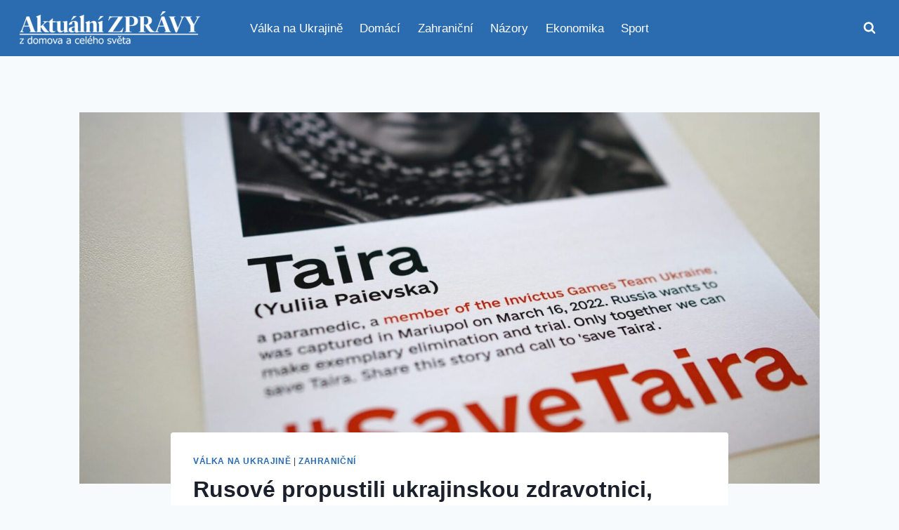

--- FILE ---
content_type: text/html; charset=UTF-8
request_url: https://aktualnezpravodajstvi.cz/2022/06/18/rusove-propustili-ukrajinskou-zdravotnici-ktera-natacela-deni-z-valky-starala-se-o-ranene-obou-armad/
body_size: 23577
content:
<!doctype html>
<html lang="cs" class="no-js" itemtype="https://schema.org/Blog" itemscope>
<head>
	<meta charset="UTF-8">
	<meta name="viewport" content="width=device-width, initial-scale=1, minimum-scale=1">
	<meta name='robots' content='index, follow, max-image-preview:large, max-snippet:-1, max-video-preview:-1' />

	<!-- This site is optimized with the Yoast SEO plugin v26.6 - https://yoast.com/wordpress/plugins/seo/ -->
	<title>Rusové propustili ukrajinskou zdravotnici, která natáčela dění z války. Starala se o raněné obou armád - Aktuální zprávy</title>
	<meta name="description" content="Známá ukrajinská zdravotnice Julija Pajevská, kterou ruské síly v polovině března zajaly v Mariupolu, je po třech měsících na svobodě. Oznámil to" />
	<link rel="canonical" href="https://aktualnezpravodajstvi.cz/2022/06/18/rusove-propustili-ukrajinskou-zdravotnici-ktera-natacela-deni-z-valky-starala-se-o-ranene-obou-armad/" />
	<meta property="og:locale" content="cs_CZ" />
	<meta property="og:type" content="article" />
	<meta property="og:title" content="Rusové propustili ukrajinskou zdravotnici, která natáčela dění z války. Starala se o raněné obou armád - Aktuální zprávy" />
	<meta property="og:description" content="Známá ukrajinská zdravotnice Julija Pajevská, kterou ruské síly v polovině března zajaly v Mariupolu, je po třech měsících na svobodě. Oznámil to" />
	<meta property="og:url" content="https://aktualnezpravodajstvi.cz/2022/06/18/rusove-propustili-ukrajinskou-zdravotnici-ktera-natacela-deni-z-valky-starala-se-o-ranene-obou-armad/" />
	<meta property="og:site_name" content="Aktuální zprávy" />
	<meta property="article:publisher" content="https://www.facebook.com/aktualni.zpravy.dnes" />
	<meta property="article:published_time" content="2022-06-18T11:51:44+00:00" />
	<meta property="og:image" content="https://aktualnezpravodajstvi.cz/wp-content/uploads/2022/06/2022-04-17t154414z_1_220618-115945_lou.jpg" />
	<meta property="og:image:width" content="1600" />
	<meta property="og:image:height" content="1067" />
	<meta property="og:image:type" content="image/jpeg" />
	<meta name="author" content="Zpravodajstvi" />
	<meta name="twitter:card" content="summary_large_image" />
	<meta name="twitter:creator" content="@aktualnizpr" />
	<meta name="twitter:site" content="@aktualnizpr" />
	<script type="application/ld+json" class="yoast-schema-graph">{"@context":"https://schema.org","@graph":[{"@type":"Article","@id":"https://aktualnezpravodajstvi.cz/2022/06/18/rusove-propustili-ukrajinskou-zdravotnici-ktera-natacela-deni-z-valky-starala-se-o-ranene-obou-armad/#article","isPartOf":{"@id":"https://aktualnezpravodajstvi.cz/2022/06/18/rusove-propustili-ukrajinskou-zdravotnici-ktera-natacela-deni-z-valky-starala-se-o-ranene-obou-armad/"},"author":{"name":"Zpravodajstvi","@id":"https://aktualnezpravodajstvi.cz/#/schema/person/43deb37f0614972ce5b2d0dfe6f48192"},"headline":"Rusové propustili ukrajinskou zdravotnici, která natáčela dění z války. Starala se o raněné obou armád","datePublished":"2022-06-18T11:51:44+00:00","mainEntityOfPage":{"@id":"https://aktualnezpravodajstvi.cz/2022/06/18/rusove-propustili-ukrajinskou-zdravotnici-ktera-natacela-deni-z-valky-starala-se-o-ranene-obou-armad/"},"wordCount":583,"commentCount":0,"publisher":{"@id":"https://aktualnezpravodajstvi.cz/#organization"},"image":{"@id":"https://aktualnezpravodajstvi.cz/2022/06/18/rusove-propustili-ukrajinskou-zdravotnici-ktera-natacela-deni-z-valky-starala-se-o-ranene-obou-armad/#primaryimage"},"thumbnailUrl":"https://aktualnezpravodajstvi.cz/wp-content/uploads/2022/06/2022-04-17t154414z_1_220618-115945_lou.jpg","articleSection":["Válka na Ukrajině","Zahraniční"],"inLanguage":"cs","potentialAction":[{"@type":"CommentAction","name":"Comment","target":["https://aktualnezpravodajstvi.cz/2022/06/18/rusove-propustili-ukrajinskou-zdravotnici-ktera-natacela-deni-z-valky-starala-se-o-ranene-obou-armad/#respond"]}]},{"@type":"WebPage","@id":"https://aktualnezpravodajstvi.cz/2022/06/18/rusove-propustili-ukrajinskou-zdravotnici-ktera-natacela-deni-z-valky-starala-se-o-ranene-obou-armad/","url":"https://aktualnezpravodajstvi.cz/2022/06/18/rusove-propustili-ukrajinskou-zdravotnici-ktera-natacela-deni-z-valky-starala-se-o-ranene-obou-armad/","name":"Rusové propustili ukrajinskou zdravotnici, která natáčela dění z války. Starala se o raněné obou armád - Aktuální zprávy","isPartOf":{"@id":"https://aktualnezpravodajstvi.cz/#website"},"primaryImageOfPage":{"@id":"https://aktualnezpravodajstvi.cz/2022/06/18/rusove-propustili-ukrajinskou-zdravotnici-ktera-natacela-deni-z-valky-starala-se-o-ranene-obou-armad/#primaryimage"},"image":{"@id":"https://aktualnezpravodajstvi.cz/2022/06/18/rusove-propustili-ukrajinskou-zdravotnici-ktera-natacela-deni-z-valky-starala-se-o-ranene-obou-armad/#primaryimage"},"thumbnailUrl":"https://aktualnezpravodajstvi.cz/wp-content/uploads/2022/06/2022-04-17t154414z_1_220618-115945_lou.jpg","datePublished":"2022-06-18T11:51:44+00:00","description":"Známá ukrajinská zdravotnice Julija Pajevská, kterou ruské síly v polovině března zajaly v Mariupolu, je po třech měsících na svobodě. Oznámil to","breadcrumb":{"@id":"https://aktualnezpravodajstvi.cz/2022/06/18/rusove-propustili-ukrajinskou-zdravotnici-ktera-natacela-deni-z-valky-starala-se-o-ranene-obou-armad/#breadcrumb"},"inLanguage":"cs","potentialAction":[{"@type":"ReadAction","target":["https://aktualnezpravodajstvi.cz/2022/06/18/rusove-propustili-ukrajinskou-zdravotnici-ktera-natacela-deni-z-valky-starala-se-o-ranene-obou-armad/"]}]},{"@type":"ImageObject","inLanguage":"cs","@id":"https://aktualnezpravodajstvi.cz/2022/06/18/rusove-propustili-ukrajinskou-zdravotnici-ktera-natacela-deni-z-valky-starala-se-o-ranene-obou-armad/#primaryimage","url":"https://aktualnezpravodajstvi.cz/wp-content/uploads/2022/06/2022-04-17t154414z_1_220618-115945_lou.jpg","contentUrl":"https://aktualnezpravodajstvi.cz/wp-content/uploads/2022/06/2022-04-17t154414z_1_220618-115945_lou.jpg","width":1600,"height":1067},{"@type":"BreadcrumbList","@id":"https://aktualnezpravodajstvi.cz/2022/06/18/rusove-propustili-ukrajinskou-zdravotnici-ktera-natacela-deni-z-valky-starala-se-o-ranene-obou-armad/#breadcrumb","itemListElement":[{"@type":"ListItem","position":1,"name":"Domů","item":"https://aktualnezpravodajstvi.cz/"},{"@type":"ListItem","position":2,"name":"Rusové propustili ukrajinskou zdravotnici, která natáčela dění z války. Starala se o raněné obou armád"}]},{"@type":"WebSite","@id":"https://aktualnezpravodajstvi.cz/#website","url":"https://aktualnezpravodajstvi.cz/","name":"Aktuální zprávy","description":"s námi budete vždy vědět víc","publisher":{"@id":"https://aktualnezpravodajstvi.cz/#organization"},"potentialAction":[{"@type":"SearchAction","target":{"@type":"EntryPoint","urlTemplate":"https://aktualnezpravodajstvi.cz/?s={search_term_string}"},"query-input":{"@type":"PropertyValueSpecification","valueRequired":true,"valueName":"search_term_string"}}],"inLanguage":"cs"},{"@type":"Organization","@id":"https://aktualnezpravodajstvi.cz/#organization","name":"Aktuální zprávy","url":"https://aktualnezpravodajstvi.cz/","logo":{"@type":"ImageObject","inLanguage":"cs","@id":"https://aktualnezpravodajstvi.cz/#/schema/logo/image/","url":"https://aktualnezpravodajstvi.cz/wp-content/uploads/2025/11/cropped-logo.png","contentUrl":"https://aktualnezpravodajstvi.cz/wp-content/uploads/2025/11/cropped-logo.png","width":500,"height":105,"caption":"Aktuální zprávy"},"image":{"@id":"https://aktualnezpravodajstvi.cz/#/schema/logo/image/"},"sameAs":["https://www.facebook.com/aktualni.zpravy.dnes","https://x.com/aktualnizpr"]},{"@type":"Person","@id":"https://aktualnezpravodajstvi.cz/#/schema/person/43deb37f0614972ce5b2d0dfe6f48192","name":"Zpravodajstvi","image":{"@type":"ImageObject","inLanguage":"cs","@id":"https://aktualnezpravodajstvi.cz/#/schema/person/image/","url":"https://secure.gravatar.com/avatar/612227a9c3034a12b13f2fe2820511869b0b1e1b018814cc284267439966da01?s=96&d=mm&r=g","contentUrl":"https://secure.gravatar.com/avatar/612227a9c3034a12b13f2fe2820511869b0b1e1b018814cc284267439966da01?s=96&d=mm&r=g","caption":"Zpravodajstvi"},"url":"https://aktualnezpravodajstvi.cz/author/zpravodajstvi/"}]}</script>
	<!-- / Yoast SEO plugin. -->


<link rel='dns-prefetch' href='//www.googletagmanager.com' />
<link rel='dns-prefetch' href='//pagead2.googlesyndication.com' />
<link rel="alternate" type="application/rss+xml" title="Aktuální zprávy &raquo; RSS zdroj" href="https://aktualnezpravodajstvi.cz/feed/" />
<link rel="alternate" type="application/rss+xml" title="Aktuální zprávy &raquo; RSS komentářů" href="https://aktualnezpravodajstvi.cz/comments/feed/" />
			<script>document.documentElement.classList.remove( 'no-js' );</script>
			<link rel="alternate" type="application/rss+xml" title="Aktuální zprávy &raquo; RSS komentářů pro Rusové propustili ukrajinskou zdravotnici, která natáčela dění z války. Starala se o raněné obou armád" href="https://aktualnezpravodajstvi.cz/2022/06/18/rusove-propustili-ukrajinskou-zdravotnici-ktera-natacela-deni-z-valky-starala-se-o-ranene-obou-armad/feed/" />
<link rel="alternate" title="oEmbed (JSON)" type="application/json+oembed" href="https://aktualnezpravodajstvi.cz/wp-json/oembed/1.0/embed?url=https%3A%2F%2Faktualnezpravodajstvi.cz%2F2022%2F06%2F18%2Frusove-propustili-ukrajinskou-zdravotnici-ktera-natacela-deni-z-valky-starala-se-o-ranene-obou-armad%2F" />
<link rel="alternate" title="oEmbed (XML)" type="text/xml+oembed" href="https://aktualnezpravodajstvi.cz/wp-json/oembed/1.0/embed?url=https%3A%2F%2Faktualnezpravodajstvi.cz%2F2022%2F06%2F18%2Frusove-propustili-ukrajinskou-zdravotnici-ktera-natacela-deni-z-valky-starala-se-o-ranene-obou-armad%2F&#038;format=xml" />
<style id='wp-img-auto-sizes-contain-inline-css'>
img:is([sizes=auto i],[sizes^="auto," i]){contain-intrinsic-size:3000px 1500px}
/*# sourceURL=wp-img-auto-sizes-contain-inline-css */
</style>
<style id='wp-emoji-styles-inline-css'>

	img.wp-smiley, img.emoji {
		display: inline !important;
		border: none !important;
		box-shadow: none !important;
		height: 1em !important;
		width: 1em !important;
		margin: 0 0.07em !important;
		vertical-align: -0.1em !important;
		background: none !important;
		padding: 0 !important;
	}
/*# sourceURL=wp-emoji-styles-inline-css */
</style>
<style id='wp-block-library-inline-css'>
:root{--wp-block-synced-color:#7a00df;--wp-block-synced-color--rgb:122,0,223;--wp-bound-block-color:var(--wp-block-synced-color);--wp-editor-canvas-background:#ddd;--wp-admin-theme-color:#007cba;--wp-admin-theme-color--rgb:0,124,186;--wp-admin-theme-color-darker-10:#006ba1;--wp-admin-theme-color-darker-10--rgb:0,107,160.5;--wp-admin-theme-color-darker-20:#005a87;--wp-admin-theme-color-darker-20--rgb:0,90,135;--wp-admin-border-width-focus:2px}@media (min-resolution:192dpi){:root{--wp-admin-border-width-focus:1.5px}}.wp-element-button{cursor:pointer}:root .has-very-light-gray-background-color{background-color:#eee}:root .has-very-dark-gray-background-color{background-color:#313131}:root .has-very-light-gray-color{color:#eee}:root .has-very-dark-gray-color{color:#313131}:root .has-vivid-green-cyan-to-vivid-cyan-blue-gradient-background{background:linear-gradient(135deg,#00d084,#0693e3)}:root .has-purple-crush-gradient-background{background:linear-gradient(135deg,#34e2e4,#4721fb 50%,#ab1dfe)}:root .has-hazy-dawn-gradient-background{background:linear-gradient(135deg,#faaca8,#dad0ec)}:root .has-subdued-olive-gradient-background{background:linear-gradient(135deg,#fafae1,#67a671)}:root .has-atomic-cream-gradient-background{background:linear-gradient(135deg,#fdd79a,#004a59)}:root .has-nightshade-gradient-background{background:linear-gradient(135deg,#330968,#31cdcf)}:root .has-midnight-gradient-background{background:linear-gradient(135deg,#020381,#2874fc)}:root{--wp--preset--font-size--normal:16px;--wp--preset--font-size--huge:42px}.has-regular-font-size{font-size:1em}.has-larger-font-size{font-size:2.625em}.has-normal-font-size{font-size:var(--wp--preset--font-size--normal)}.has-huge-font-size{font-size:var(--wp--preset--font-size--huge)}.has-text-align-center{text-align:center}.has-text-align-left{text-align:left}.has-text-align-right{text-align:right}.has-fit-text{white-space:nowrap!important}#end-resizable-editor-section{display:none}.aligncenter{clear:both}.items-justified-left{justify-content:flex-start}.items-justified-center{justify-content:center}.items-justified-right{justify-content:flex-end}.items-justified-space-between{justify-content:space-between}.screen-reader-text{border:0;clip-path:inset(50%);height:1px;margin:-1px;overflow:hidden;padding:0;position:absolute;width:1px;word-wrap:normal!important}.screen-reader-text:focus{background-color:#ddd;clip-path:none;color:#444;display:block;font-size:1em;height:auto;left:5px;line-height:normal;padding:15px 23px 14px;text-decoration:none;top:5px;width:auto;z-index:100000}html :where(.has-border-color){border-style:solid}html :where([style*=border-top-color]){border-top-style:solid}html :where([style*=border-right-color]){border-right-style:solid}html :where([style*=border-bottom-color]){border-bottom-style:solid}html :where([style*=border-left-color]){border-left-style:solid}html :where([style*=border-width]){border-style:solid}html :where([style*=border-top-width]){border-top-style:solid}html :where([style*=border-right-width]){border-right-style:solid}html :where([style*=border-bottom-width]){border-bottom-style:solid}html :where([style*=border-left-width]){border-left-style:solid}html :where(img[class*=wp-image-]){height:auto;max-width:100%}:where(figure){margin:0 0 1em}html :where(.is-position-sticky){--wp-admin--admin-bar--position-offset:var(--wp-admin--admin-bar--height,0px)}@media screen and (max-width:600px){html :where(.is-position-sticky){--wp-admin--admin-bar--position-offset:0px}}

/*# sourceURL=wp-block-library-inline-css */
</style><style id='wp-block-paragraph-inline-css'>
.is-small-text{font-size:.875em}.is-regular-text{font-size:1em}.is-large-text{font-size:2.25em}.is-larger-text{font-size:3em}.has-drop-cap:not(:focus):first-letter{float:left;font-size:8.4em;font-style:normal;font-weight:100;line-height:.68;margin:.05em .1em 0 0;text-transform:uppercase}body.rtl .has-drop-cap:not(:focus):first-letter{float:none;margin-left:.1em}p.has-drop-cap.has-background{overflow:hidden}:root :where(p.has-background){padding:1.25em 2.375em}:where(p.has-text-color:not(.has-link-color)) a{color:inherit}p.has-text-align-left[style*="writing-mode:vertical-lr"],p.has-text-align-right[style*="writing-mode:vertical-rl"]{rotate:180deg}
/*# sourceURL=https://aktualnezpravodajstvi.cz/wp-includes/blocks/paragraph/style.min.css */
</style>
<style id='global-styles-inline-css'>
:root{--wp--preset--aspect-ratio--square: 1;--wp--preset--aspect-ratio--4-3: 4/3;--wp--preset--aspect-ratio--3-4: 3/4;--wp--preset--aspect-ratio--3-2: 3/2;--wp--preset--aspect-ratio--2-3: 2/3;--wp--preset--aspect-ratio--16-9: 16/9;--wp--preset--aspect-ratio--9-16: 9/16;--wp--preset--color--black: #000000;--wp--preset--color--cyan-bluish-gray: #abb8c3;--wp--preset--color--white: #ffffff;--wp--preset--color--pale-pink: #f78da7;--wp--preset--color--vivid-red: #cf2e2e;--wp--preset--color--luminous-vivid-orange: #ff6900;--wp--preset--color--luminous-vivid-amber: #fcb900;--wp--preset--color--light-green-cyan: #7bdcb5;--wp--preset--color--vivid-green-cyan: #00d084;--wp--preset--color--pale-cyan-blue: #8ed1fc;--wp--preset--color--vivid-cyan-blue: #0693e3;--wp--preset--color--vivid-purple: #9b51e0;--wp--preset--color--theme-palette-1: var(--global-palette1);--wp--preset--color--theme-palette-2: var(--global-palette2);--wp--preset--color--theme-palette-3: var(--global-palette3);--wp--preset--color--theme-palette-4: var(--global-palette4);--wp--preset--color--theme-palette-5: var(--global-palette5);--wp--preset--color--theme-palette-6: var(--global-palette6);--wp--preset--color--theme-palette-7: var(--global-palette7);--wp--preset--color--theme-palette-8: var(--global-palette8);--wp--preset--color--theme-palette-9: var(--global-palette9);--wp--preset--color--theme-palette-10: var(--global-palette10);--wp--preset--color--theme-palette-11: var(--global-palette11);--wp--preset--color--theme-palette-12: var(--global-palette12);--wp--preset--color--theme-palette-13: var(--global-palette13);--wp--preset--color--theme-palette-14: var(--global-palette14);--wp--preset--color--theme-palette-15: var(--global-palette15);--wp--preset--gradient--vivid-cyan-blue-to-vivid-purple: linear-gradient(135deg,rgb(6,147,227) 0%,rgb(155,81,224) 100%);--wp--preset--gradient--light-green-cyan-to-vivid-green-cyan: linear-gradient(135deg,rgb(122,220,180) 0%,rgb(0,208,130) 100%);--wp--preset--gradient--luminous-vivid-amber-to-luminous-vivid-orange: linear-gradient(135deg,rgb(252,185,0) 0%,rgb(255,105,0) 100%);--wp--preset--gradient--luminous-vivid-orange-to-vivid-red: linear-gradient(135deg,rgb(255,105,0) 0%,rgb(207,46,46) 100%);--wp--preset--gradient--very-light-gray-to-cyan-bluish-gray: linear-gradient(135deg,rgb(238,238,238) 0%,rgb(169,184,195) 100%);--wp--preset--gradient--cool-to-warm-spectrum: linear-gradient(135deg,rgb(74,234,220) 0%,rgb(151,120,209) 20%,rgb(207,42,186) 40%,rgb(238,44,130) 60%,rgb(251,105,98) 80%,rgb(254,248,76) 100%);--wp--preset--gradient--blush-light-purple: linear-gradient(135deg,rgb(255,206,236) 0%,rgb(152,150,240) 100%);--wp--preset--gradient--blush-bordeaux: linear-gradient(135deg,rgb(254,205,165) 0%,rgb(254,45,45) 50%,rgb(107,0,62) 100%);--wp--preset--gradient--luminous-dusk: linear-gradient(135deg,rgb(255,203,112) 0%,rgb(199,81,192) 50%,rgb(65,88,208) 100%);--wp--preset--gradient--pale-ocean: linear-gradient(135deg,rgb(255,245,203) 0%,rgb(182,227,212) 50%,rgb(51,167,181) 100%);--wp--preset--gradient--electric-grass: linear-gradient(135deg,rgb(202,248,128) 0%,rgb(113,206,126) 100%);--wp--preset--gradient--midnight: linear-gradient(135deg,rgb(2,3,129) 0%,rgb(40,116,252) 100%);--wp--preset--font-size--small: var(--global-font-size-small);--wp--preset--font-size--medium: var(--global-font-size-medium);--wp--preset--font-size--large: var(--global-font-size-large);--wp--preset--font-size--x-large: 42px;--wp--preset--font-size--larger: var(--global-font-size-larger);--wp--preset--font-size--xxlarge: var(--global-font-size-xxlarge);--wp--preset--spacing--20: 0.44rem;--wp--preset--spacing--30: 0.67rem;--wp--preset--spacing--40: 1rem;--wp--preset--spacing--50: 1.5rem;--wp--preset--spacing--60: 2.25rem;--wp--preset--spacing--70: 3.38rem;--wp--preset--spacing--80: 5.06rem;--wp--preset--shadow--natural: 6px 6px 9px rgba(0, 0, 0, 0.2);--wp--preset--shadow--deep: 12px 12px 50px rgba(0, 0, 0, 0.4);--wp--preset--shadow--sharp: 6px 6px 0px rgba(0, 0, 0, 0.2);--wp--preset--shadow--outlined: 6px 6px 0px -3px rgb(255, 255, 255), 6px 6px rgb(0, 0, 0);--wp--preset--shadow--crisp: 6px 6px 0px rgb(0, 0, 0);}:where(.is-layout-flex){gap: 0.5em;}:where(.is-layout-grid){gap: 0.5em;}body .is-layout-flex{display: flex;}.is-layout-flex{flex-wrap: wrap;align-items: center;}.is-layout-flex > :is(*, div){margin: 0;}body .is-layout-grid{display: grid;}.is-layout-grid > :is(*, div){margin: 0;}:where(.wp-block-columns.is-layout-flex){gap: 2em;}:where(.wp-block-columns.is-layout-grid){gap: 2em;}:where(.wp-block-post-template.is-layout-flex){gap: 1.25em;}:where(.wp-block-post-template.is-layout-grid){gap: 1.25em;}.has-black-color{color: var(--wp--preset--color--black) !important;}.has-cyan-bluish-gray-color{color: var(--wp--preset--color--cyan-bluish-gray) !important;}.has-white-color{color: var(--wp--preset--color--white) !important;}.has-pale-pink-color{color: var(--wp--preset--color--pale-pink) !important;}.has-vivid-red-color{color: var(--wp--preset--color--vivid-red) !important;}.has-luminous-vivid-orange-color{color: var(--wp--preset--color--luminous-vivid-orange) !important;}.has-luminous-vivid-amber-color{color: var(--wp--preset--color--luminous-vivid-amber) !important;}.has-light-green-cyan-color{color: var(--wp--preset--color--light-green-cyan) !important;}.has-vivid-green-cyan-color{color: var(--wp--preset--color--vivid-green-cyan) !important;}.has-pale-cyan-blue-color{color: var(--wp--preset--color--pale-cyan-blue) !important;}.has-vivid-cyan-blue-color{color: var(--wp--preset--color--vivid-cyan-blue) !important;}.has-vivid-purple-color{color: var(--wp--preset--color--vivid-purple) !important;}.has-black-background-color{background-color: var(--wp--preset--color--black) !important;}.has-cyan-bluish-gray-background-color{background-color: var(--wp--preset--color--cyan-bluish-gray) !important;}.has-white-background-color{background-color: var(--wp--preset--color--white) !important;}.has-pale-pink-background-color{background-color: var(--wp--preset--color--pale-pink) !important;}.has-vivid-red-background-color{background-color: var(--wp--preset--color--vivid-red) !important;}.has-luminous-vivid-orange-background-color{background-color: var(--wp--preset--color--luminous-vivid-orange) !important;}.has-luminous-vivid-amber-background-color{background-color: var(--wp--preset--color--luminous-vivid-amber) !important;}.has-light-green-cyan-background-color{background-color: var(--wp--preset--color--light-green-cyan) !important;}.has-vivid-green-cyan-background-color{background-color: var(--wp--preset--color--vivid-green-cyan) !important;}.has-pale-cyan-blue-background-color{background-color: var(--wp--preset--color--pale-cyan-blue) !important;}.has-vivid-cyan-blue-background-color{background-color: var(--wp--preset--color--vivid-cyan-blue) !important;}.has-vivid-purple-background-color{background-color: var(--wp--preset--color--vivid-purple) !important;}.has-black-border-color{border-color: var(--wp--preset--color--black) !important;}.has-cyan-bluish-gray-border-color{border-color: var(--wp--preset--color--cyan-bluish-gray) !important;}.has-white-border-color{border-color: var(--wp--preset--color--white) !important;}.has-pale-pink-border-color{border-color: var(--wp--preset--color--pale-pink) !important;}.has-vivid-red-border-color{border-color: var(--wp--preset--color--vivid-red) !important;}.has-luminous-vivid-orange-border-color{border-color: var(--wp--preset--color--luminous-vivid-orange) !important;}.has-luminous-vivid-amber-border-color{border-color: var(--wp--preset--color--luminous-vivid-amber) !important;}.has-light-green-cyan-border-color{border-color: var(--wp--preset--color--light-green-cyan) !important;}.has-vivid-green-cyan-border-color{border-color: var(--wp--preset--color--vivid-green-cyan) !important;}.has-pale-cyan-blue-border-color{border-color: var(--wp--preset--color--pale-cyan-blue) !important;}.has-vivid-cyan-blue-border-color{border-color: var(--wp--preset--color--vivid-cyan-blue) !important;}.has-vivid-purple-border-color{border-color: var(--wp--preset--color--vivid-purple) !important;}.has-vivid-cyan-blue-to-vivid-purple-gradient-background{background: var(--wp--preset--gradient--vivid-cyan-blue-to-vivid-purple) !important;}.has-light-green-cyan-to-vivid-green-cyan-gradient-background{background: var(--wp--preset--gradient--light-green-cyan-to-vivid-green-cyan) !important;}.has-luminous-vivid-amber-to-luminous-vivid-orange-gradient-background{background: var(--wp--preset--gradient--luminous-vivid-amber-to-luminous-vivid-orange) !important;}.has-luminous-vivid-orange-to-vivid-red-gradient-background{background: var(--wp--preset--gradient--luminous-vivid-orange-to-vivid-red) !important;}.has-very-light-gray-to-cyan-bluish-gray-gradient-background{background: var(--wp--preset--gradient--very-light-gray-to-cyan-bluish-gray) !important;}.has-cool-to-warm-spectrum-gradient-background{background: var(--wp--preset--gradient--cool-to-warm-spectrum) !important;}.has-blush-light-purple-gradient-background{background: var(--wp--preset--gradient--blush-light-purple) !important;}.has-blush-bordeaux-gradient-background{background: var(--wp--preset--gradient--blush-bordeaux) !important;}.has-luminous-dusk-gradient-background{background: var(--wp--preset--gradient--luminous-dusk) !important;}.has-pale-ocean-gradient-background{background: var(--wp--preset--gradient--pale-ocean) !important;}.has-electric-grass-gradient-background{background: var(--wp--preset--gradient--electric-grass) !important;}.has-midnight-gradient-background{background: var(--wp--preset--gradient--midnight) !important;}.has-small-font-size{font-size: var(--wp--preset--font-size--small) !important;}.has-medium-font-size{font-size: var(--wp--preset--font-size--medium) !important;}.has-large-font-size{font-size: var(--wp--preset--font-size--large) !important;}.has-x-large-font-size{font-size: var(--wp--preset--font-size--x-large) !important;}
/*# sourceURL=global-styles-inline-css */
</style>

<style id='classic-theme-styles-inline-css'>
/*! This file is auto-generated */
.wp-block-button__link{color:#fff;background-color:#32373c;border-radius:9999px;box-shadow:none;text-decoration:none;padding:calc(.667em + 2px) calc(1.333em + 2px);font-size:1.125em}.wp-block-file__button{background:#32373c;color:#fff;text-decoration:none}
/*# sourceURL=/wp-includes/css/classic-themes.min.css */
</style>
<link rel='stylesheet' id='kadence-global-css' href='https://aktualnezpravodajstvi.cz/wp-content/themes/kadence/assets/css/global.min.css?ver=1.4.2' media='all' />
<style id='kadence-global-inline-css'>
/* Kadence Base CSS */
:root{--global-palette1:#2B6CB0;--global-palette2:#215387;--global-palette3:#1A202C;--global-palette4:#2D3748;--global-palette5:#4A5568;--global-palette6:#718096;--global-palette7:#EDF2F7;--global-palette8:#F7FAFC;--global-palette9:#ffffff;--global-palette10:oklch(from var(--global-palette1) calc(l + 0.10 * (1 - l)) calc(c * 1.00) calc(h + 180) / 100%);--global-palette11:#13612e;--global-palette12:#1159af;--global-palette13:#b82105;--global-palette14:#f7630c;--global-palette15:#f5a524;--global-palette9rgb:255, 255, 255;--global-palette-highlight:var(--global-palette1);--global-palette-highlight-alt:var(--global-palette2);--global-palette-highlight-alt2:var(--global-palette9);--global-palette-btn-bg:var(--global-palette1);--global-palette-btn-bg-hover:var(--global-palette2);--global-palette-btn:var(--global-palette9);--global-palette-btn-hover:var(--global-palette9);--global-palette-btn-sec-bg:var(--global-palette7);--global-palette-btn-sec-bg-hover:var(--global-palette2);--global-palette-btn-sec:var(--global-palette3);--global-palette-btn-sec-hover:var(--global-palette9);--global-body-font-family:-apple-system,BlinkMacSystemFont,"Segoe UI",Roboto,Oxygen-Sans,Ubuntu,Cantarell,"Helvetica Neue",sans-serif, "Apple Color Emoji", "Segoe UI Emoji", "Segoe UI Symbol";--global-heading-font-family:inherit;--global-primary-nav-font-family:inherit;--global-fallback-font:sans-serif;--global-display-fallback-font:sans-serif;--global-content-width:1290px;--global-content-wide-width:calc(1290px + 230px);--global-content-narrow-width:842px;--global-content-edge-padding:1.5rem;--global-content-boxed-padding:2rem;--global-calc-content-width:calc(1290px - var(--global-content-edge-padding) - var(--global-content-edge-padding) );--wp--style--global--content-size:var(--global-calc-content-width);}.wp-site-blocks{--global-vw:calc( 100vw - ( 0.5 * var(--scrollbar-offset)));}body{background:var(--global-palette8);}body, input, select, optgroup, textarea{font-weight:400;font-size:17px;line-height:1.6;font-family:var(--global-body-font-family);color:var(--global-palette4);}.content-bg, body.content-style-unboxed .site{background:var(--global-palette9);}h1,h2,h3,h4,h5,h6{font-family:var(--global-heading-font-family);}h1{font-weight:700;font-size:32px;line-height:1.5;color:var(--global-palette3);}h2{font-weight:700;font-size:28px;line-height:1.5;color:var(--global-palette3);}h3{font-weight:700;font-size:24px;line-height:1.5;color:var(--global-palette3);}h4{font-weight:700;font-size:22px;line-height:1.5;color:var(--global-palette4);}h5{font-weight:700;font-size:20px;line-height:1.5;color:var(--global-palette4);}h6{font-weight:700;font-size:18px;line-height:1.5;color:var(--global-palette5);}.entry-hero .kadence-breadcrumbs{max-width:1290px;}.site-container, .site-header-row-layout-contained, .site-footer-row-layout-contained, .entry-hero-layout-contained, .comments-area, .alignfull > .wp-block-cover__inner-container, .alignwide > .wp-block-cover__inner-container{max-width:var(--global-content-width);}.content-width-narrow .content-container.site-container, .content-width-narrow .hero-container.site-container{max-width:var(--global-content-narrow-width);}@media all and (min-width: 1520px){.wp-site-blocks .content-container  .alignwide{margin-left:-115px;margin-right:-115px;width:unset;max-width:unset;}}@media all and (min-width: 1102px){.content-width-narrow .wp-site-blocks .content-container .alignwide{margin-left:-130px;margin-right:-130px;width:unset;max-width:unset;}}.content-style-boxed .wp-site-blocks .entry-content .alignwide{margin-left:calc( -1 * var( --global-content-boxed-padding ) );margin-right:calc( -1 * var( --global-content-boxed-padding ) );}.content-area{margin-top:5rem;margin-bottom:5rem;}@media all and (max-width: 1024px){.content-area{margin-top:3rem;margin-bottom:3rem;}}@media all and (max-width: 767px){.content-area{margin-top:2rem;margin-bottom:2rem;}}@media all and (max-width: 1024px){:root{--global-content-boxed-padding:2rem;}}@media all and (max-width: 767px){:root{--global-content-boxed-padding:1.5rem;}}.entry-content-wrap{padding:2rem;}@media all and (max-width: 1024px){.entry-content-wrap{padding:2rem;}}@media all and (max-width: 767px){.entry-content-wrap{padding:1.5rem;}}.entry.single-entry{box-shadow:0px 15px 15px -10px rgba(0,0,0,0.05);}.entry.loop-entry{box-shadow:0px 15px 15px -10px rgba(0,0,0,0.05);}.loop-entry .entry-content-wrap{padding:2rem;}@media all and (max-width: 1024px){.loop-entry .entry-content-wrap{padding:2rem;}}@media all and (max-width: 767px){.loop-entry .entry-content-wrap{padding:1.5rem;}}button, .button, .wp-block-button__link, input[type="button"], input[type="reset"], input[type="submit"], .fl-button, .elementor-button-wrapper .elementor-button, .wc-block-components-checkout-place-order-button, .wc-block-cart__submit{box-shadow:0px 0px 0px -7px rgba(0,0,0,0);}button:hover, button:focus, button:active, .button:hover, .button:focus, .button:active, .wp-block-button__link:hover, .wp-block-button__link:focus, .wp-block-button__link:active, input[type="button"]:hover, input[type="button"]:focus, input[type="button"]:active, input[type="reset"]:hover, input[type="reset"]:focus, input[type="reset"]:active, input[type="submit"]:hover, input[type="submit"]:focus, input[type="submit"]:active, .elementor-button-wrapper .elementor-button:hover, .elementor-button-wrapper .elementor-button:focus, .elementor-button-wrapper .elementor-button:active, .wc-block-cart__submit:hover{box-shadow:0px 15px 25px -7px rgba(0,0,0,0.1);}.kb-button.kb-btn-global-outline.kb-btn-global-inherit{padding-top:calc(px - 2px);padding-right:calc(px - 2px);padding-bottom:calc(px - 2px);padding-left:calc(px - 2px);}@media all and (min-width: 1025px){.transparent-header .entry-hero .entry-hero-container-inner{padding-top:80px;}}@media all and (max-width: 1024px){.mobile-transparent-header .entry-hero .entry-hero-container-inner{padding-top:80px;}}@media all and (max-width: 767px){.mobile-transparent-header .entry-hero .entry-hero-container-inner{padding-top:80px;}}#kt-scroll-up-reader, #kt-scroll-up{border-radius:0px 0px 0px 0px;bottom:30px;font-size:1.2em;padding:0.4em 0.4em 0.4em 0.4em;}#kt-scroll-up-reader.scroll-up-side-right, #kt-scroll-up.scroll-up-side-right{right:30px;}#kt-scroll-up-reader.scroll-up-side-left, #kt-scroll-up.scroll-up-side-left{left:30px;}.entry-hero.post-hero-section .entry-header{min-height:200px;}
/* Kadence Header CSS */
@media all and (max-width: 1024px){.mobile-transparent-header #masthead{position:absolute;left:0px;right:0px;z-index:100;}.kadence-scrollbar-fixer.mobile-transparent-header #masthead{right:var(--scrollbar-offset,0);}.mobile-transparent-header #masthead, .mobile-transparent-header .site-top-header-wrap .site-header-row-container-inner, .mobile-transparent-header .site-main-header-wrap .site-header-row-container-inner, .mobile-transparent-header .site-bottom-header-wrap .site-header-row-container-inner{background:transparent;}.site-header-row-tablet-layout-fullwidth, .site-header-row-tablet-layout-standard{padding:0px;}}@media all and (min-width: 1025px){.transparent-header #masthead{position:absolute;left:0px;right:0px;z-index:100;}.transparent-header.kadence-scrollbar-fixer #masthead{right:var(--scrollbar-offset,0);}.transparent-header #masthead, .transparent-header .site-top-header-wrap .site-header-row-container-inner, .transparent-header .site-main-header-wrap .site-header-row-container-inner, .transparent-header .site-bottom-header-wrap .site-header-row-container-inner{background:transparent;}}.site-branding a.brand img{max-width:267px;}.site-branding a.brand img.svg-logo-image{width:267px;}.site-branding{padding:0px 0px 0px 0px;}#masthead, #masthead .kadence-sticky-header.item-is-fixed:not(.item-at-start):not(.site-header-row-container):not(.site-main-header-wrap), #masthead .kadence-sticky-header.item-is-fixed:not(.item-at-start) > .site-header-row-container-inner{background:var(--global-palette1);}.site-main-header-inner-wrap{min-height:80px;}.header-navigation[class*="header-navigation-style-underline"] .header-menu-container.secondary-menu-container>ul>li>a:after{width:calc( 100% - 1.44em);}.secondary-navigation .secondary-menu-container > ul > li.menu-item > a{padding-left:calc(1.44em / 2);padding-right:calc(1.44em / 2);padding-top:0.78em;padding-bottom:0.78em;color:#ffffff;}.secondary-navigation .primary-menu-container > ul > li.menu-item .dropdown-nav-special-toggle{right:calc(1.44em / 2);}.secondary-navigation .secondary-menu-container > ul > li.menu-item > a:hover{color:var(--global-palette3);}.secondary-navigation .secondary-menu-container > ul > li.menu-item.current-menu-item > a{color:#000000;}.header-navigation .header-menu-container ul ul.sub-menu, .header-navigation .header-menu-container ul ul.submenu{background:var(--global-palette3);box-shadow:0px 2px 13px 0px rgba(0,0,0,0.1);}.header-navigation .header-menu-container ul ul li.menu-item, .header-menu-container ul.menu > li.kadence-menu-mega-enabled > ul > li.menu-item > a{border-bottom:1px solid rgba(255,255,255,0.1);border-radius:0px 0px 0px 0px;}.header-navigation .header-menu-container ul ul li.menu-item > a{width:200px;padding-top:1em;padding-bottom:1em;color:var(--global-palette8);font-size:12px;}.header-navigation .header-menu-container ul ul li.menu-item > a:hover{color:var(--global-palette9);background:var(--global-palette4);border-radius:0px 0px 0px 0px;}.header-navigation .header-menu-container ul ul li.menu-item.current-menu-item > a{color:var(--global-palette9);background:var(--global-palette4);border-radius:0px 0px 0px 0px;}.mobile-toggle-open-container .menu-toggle-open, .mobile-toggle-open-container .menu-toggle-open:focus{color:#ffffff;padding:0.4em 0.6em 0.4em 0.6em;font-size:14px;}.mobile-toggle-open-container .menu-toggle-open.menu-toggle-style-bordered{border:1px solid currentColor;}.mobile-toggle-open-container .menu-toggle-open .menu-toggle-icon{font-size:20px;}.mobile-toggle-open-container .menu-toggle-open:hover, .mobile-toggle-open-container .menu-toggle-open:focus-visible{color:#000000;}.mobile-navigation ul li{font-style:normal;font-size:18px;}.mobile-navigation ul li a{padding-top:1.38em;padding-bottom:1.38em;}.mobile-navigation ul li > a, .mobile-navigation ul li.menu-item-has-children > .drawer-nav-drop-wrap{color:var(--global-palette8);}.mobile-navigation ul li.current-menu-item > a, .mobile-navigation ul li.current-menu-item.menu-item-has-children > .drawer-nav-drop-wrap{color:var(--global-palette3);}.mobile-navigation ul li.menu-item-has-children .drawer-nav-drop-wrap, .mobile-navigation ul li:not(.menu-item-has-children) a{border-bottom:1px solid rgba(255,255,255,0.1);}.mobile-navigation:not(.drawer-navigation-parent-toggle-true) ul li.menu-item-has-children .drawer-nav-drop-wrap button{border-left:1px solid rgba(255,255,255,0.1);}#mobile-drawer .drawer-inner, #mobile-drawer.popup-drawer-layout-fullwidth.popup-drawer-animation-slice .pop-portion-bg, #mobile-drawer.popup-drawer-layout-fullwidth.popup-drawer-animation-slice.pop-animated.show-drawer .drawer-inner{background:var(--global-palette2);}#mobile-drawer .drawer-header .drawer-toggle{padding:0.6em 0.15em 0.6em 0.15em;font-size:24px;}.search-toggle-open-container .search-toggle-open{color:#ffffff;}.search-toggle-open-container .search-toggle-open.search-toggle-style-bordered{border:1px solid currentColor;}.search-toggle-open-container .search-toggle-open .search-toggle-icon{font-size:1em;}.search-toggle-open-container .search-toggle-open:hover, .search-toggle-open-container .search-toggle-open:focus{color:var(--global-palette-highlight);}#search-drawer .drawer-inner{background:rgba(9, 12, 16, 0.97);}
/* Kadence Footer CSS */
.site-middle-footer-inner-wrap{padding-top:30px;padding-bottom:30px;grid-column-gap:30px;grid-row-gap:30px;}.site-middle-footer-inner-wrap .widget{margin-bottom:30px;}.site-middle-footer-inner-wrap .site-footer-section:not(:last-child):after{right:calc(-30px / 2);}.site-bottom-footer-inner-wrap{padding-top:30px;padding-bottom:30px;grid-column-gap:30px;}.site-bottom-footer-inner-wrap .widget{margin-bottom:30px;}.site-bottom-footer-inner-wrap .site-footer-section:not(:last-child):after{right:calc(-30px / 2);}.footer-social-wrap .footer-social-inner-wrap{font-size:1.5em;gap:0.48em;}.site-footer .site-footer-wrap .site-footer-section .footer-social-wrap .footer-social-inner-wrap .social-button{border:2px none transparent;border-radius:3px;}#colophon .footer-navigation .footer-menu-container > ul > li > a{padding-left:calc(1.2em / 2);padding-right:calc(1.2em / 2);padding-top:calc(0.6em / 2);padding-bottom:calc(0.6em / 2);color:var(--global-palette5);}#colophon .footer-navigation .footer-menu-container > ul li a:hover{color:var(--global-palette-highlight);}#colophon .footer-navigation .footer-menu-container > ul li.current-menu-item > a{color:var(--global-palette3);}
/*# sourceURL=kadence-global-inline-css */
</style>
<link rel='stylesheet' id='kadence-simplelightbox-css-css' href='https://aktualnezpravodajstvi.cz/wp-content/themes/kadence/assets/css/simplelightbox.min.css?ver=1.4.2' media='all' />
<link rel='stylesheet' id='kadence-header-css' href='https://aktualnezpravodajstvi.cz/wp-content/themes/kadence/assets/css/header.min.css?ver=1.4.2' media='all' />
<link rel='stylesheet' id='kadence-content-css' href='https://aktualnezpravodajstvi.cz/wp-content/themes/kadence/assets/css/content.min.css?ver=1.4.2' media='all' />
<link rel='stylesheet' id='kadence-comments-css' href='https://aktualnezpravodajstvi.cz/wp-content/themes/kadence/assets/css/comments.min.css?ver=1.4.2' media='all' />
<link rel='stylesheet' id='kadence-related-posts-css' href='https://aktualnezpravodajstvi.cz/wp-content/themes/kadence/assets/css/related-posts.min.css?ver=1.4.2' media='all' />
<link rel='stylesheet' id='kad-splide-css' href='https://aktualnezpravodajstvi.cz/wp-content/themes/kadence/assets/css/kadence-splide.min.css?ver=1.4.2' media='all' />
<link rel='stylesheet' id='kadence-footer-css' href='https://aktualnezpravodajstvi.cz/wp-content/themes/kadence/assets/css/footer.min.css?ver=1.4.2' media='all' />

<!-- Google tag (gtag.js) snippet added by Site Kit -->
<!-- Google Analytics snippet added by Site Kit -->
<script src="https://www.googletagmanager.com/gtag/js?id=GT-MB8X8KB" id="google_gtagjs-js" async></script>
<script id="google_gtagjs-js-after">
window.dataLayer = window.dataLayer || [];function gtag(){dataLayer.push(arguments);}
gtag("set","linker",{"domains":["aktualnezpravodajstvi.cz"]});
gtag("js", new Date());
gtag("set", "developer_id.dZTNiMT", true);
gtag("config", "GT-MB8X8KB");
//# sourceURL=google_gtagjs-js-after
</script>
<link rel="https://api.w.org/" href="https://aktualnezpravodajstvi.cz/wp-json/" /><link rel="alternate" title="JSON" type="application/json" href="https://aktualnezpravodajstvi.cz/wp-json/wp/v2/posts/24817" /><link rel="EditURI" type="application/rsd+xml" title="RSD" href="https://aktualnezpravodajstvi.cz/xmlrpc.php?rsd" />
<meta name="generator" content="WordPress 6.9" />
<link rel='shortlink' href='https://aktualnezpravodajstvi.cz/?p=24817' />
<meta name="generator" content="Site Kit by Google 1.168.0" /><link rel="pingback" href="https://aktualnezpravodajstvi.cz/xmlrpc.php">
<!-- Google AdSense meta tags added by Site Kit -->
<meta name="google-adsense-platform-account" content="ca-host-pub-2644536267352236">
<meta name="google-adsense-platform-domain" content="sitekit.withgoogle.com">
<!-- End Google AdSense meta tags added by Site Kit -->

<!-- Google AdSense snippet added by Site Kit -->
<script async src="https://pagead2.googlesyndication.com/pagead/js/adsbygoogle.js?client=ca-pub-7178257135233363&amp;host=ca-host-pub-2644536267352236" crossorigin="anonymous"></script>

<!-- End Google AdSense snippet added by Site Kit -->
<link rel="icon" href="https://aktualnezpravodajstvi.cz/wp-content/uploads/2025/11/cropped-Untitled-32x32.jpeg" sizes="32x32" />
<link rel="icon" href="https://aktualnezpravodajstvi.cz/wp-content/uploads/2025/11/cropped-Untitled-192x192.jpeg" sizes="192x192" />
<link rel="apple-touch-icon" href="https://aktualnezpravodajstvi.cz/wp-content/uploads/2025/11/cropped-Untitled-180x180.jpeg" />
<meta name="msapplication-TileImage" content="https://aktualnezpravodajstvi.cz/wp-content/uploads/2025/11/cropped-Untitled-270x270.jpeg" />
		<style id="wp-custom-css">
			div[style*="clear:both"][style*="font-size:11px"] {
    display: none !important;
}		</style>
		</head>

<body class="wp-singular post-template-default single single-post postid-24817 single-format-standard wp-custom-logo wp-embed-responsive wp-theme-kadence footer-on-bottom hide-focus-outline link-style-standard content-title-style-normal content-width-narrow content-style-boxed content-vertical-padding-show non-transparent-header mobile-non-transparent-header">
<div id="wrapper" class="site wp-site-blocks">
			<a class="skip-link screen-reader-text scroll-ignore" href="#main">Přeskočit na obsah</a>
		<header id="masthead" class="site-header" role="banner" itemtype="https://schema.org/WPHeader" itemscope>
	<div id="main-header" class="site-header-wrap">
		<div class="site-header-inner-wrap">
			<div class="site-header-upper-wrap">
				<div class="site-header-upper-inner-wrap">
					<div class="site-main-header-wrap site-header-row-container site-header-focus-item site-header-row-layout-standard" data-section="kadence_customizer_header_main">
	<div class="site-header-row-container-inner">
				<div class="site-container">
			<div class="site-main-header-inner-wrap site-header-row site-header-row-has-sides site-header-row-center-column">
									<div class="site-header-main-section-left site-header-section site-header-section-left">
						<div class="site-header-item site-header-focus-item" data-section="title_tagline">
	<div class="site-branding branding-layout-standard site-brand-logo-only"><a class="brand has-logo-image" href="https://aktualnezpravodajstvi.cz/" rel="home"><img width="500" height="105" src="https://aktualnezpravodajstvi.cz/wp-content/uploads/2025/11/cropped-logo.png" class="custom-logo" alt="Aktuální zprávy" decoding="async" fetchpriority="high" srcset="https://aktualnezpravodajstvi.cz/wp-content/uploads/2025/11/cropped-logo.png 500w, https://aktualnezpravodajstvi.cz/wp-content/uploads/2025/11/cropped-logo-300x63.png 300w" sizes="(max-width: 500px) 100vw, 500px" /></a></div></div><!-- data-section="title_tagline" -->
							<div class="site-header-main-section-left-center site-header-section site-header-section-left-center">
															</div>
												</div>
													<div class="site-header-main-section-center site-header-section site-header-section-center">
						<div class="site-header-item site-header-focus-item site-header-item-main-navigation header-navigation-layout-stretch-false header-navigation-layout-fill-stretch-false" data-section="kadence_customizer_secondary_navigation">
		<nav id="secondary-navigation" class="secondary-navigation header-navigation hover-to-open nav--toggle-sub header-navigation-style-standard header-navigation-dropdown-animation-none" role="navigation" aria-label="Sekundární">
					<div class="secondary-menu-container header-menu-container">
		<ul id="secondary-menu" class="menu"><li id="menu-item-22171" class="menu-item menu-item-type-taxonomy menu-item-object-category current-post-ancestor current-menu-parent current-post-parent menu-item-22171"><a href="https://aktualnezpravodajstvi.cz/category/valka-na-ukrajine/">Válka na Ukrajině</a></li>
<li id="menu-item-313" class="menu-item menu-item-type-taxonomy menu-item-object-category menu-item-313"><a href="https://aktualnezpravodajstvi.cz/category/domaci/">Domácí</a></li>
<li id="menu-item-316" class="menu-item menu-item-type-taxonomy menu-item-object-category current-post-ancestor current-menu-parent current-post-parent menu-item-316"><a href="https://aktualnezpravodajstvi.cz/category/zahranicni-svet/">Zahraniční</a></li>
<li id="menu-item-315" class="menu-item menu-item-type-taxonomy menu-item-object-category menu-item-315"><a href="https://aktualnezpravodajstvi.cz/category/nazory/">Názory</a></li>
<li id="menu-item-314" class="menu-item menu-item-type-taxonomy menu-item-object-category menu-item-314"><a href="https://aktualnezpravodajstvi.cz/category/ekonomika/">Ekonomika</a></li>
<li id="menu-item-361" class="menu-item menu-item-type-taxonomy menu-item-object-category menu-item-361"><a href="https://aktualnezpravodajstvi.cz/category/sport/">Sport</a></li>
</ul>			</div>
	</nav><!-- #secondary-navigation -->
	</div><!-- data-section="secondary_navigation" -->
					</div>
													<div class="site-header-main-section-right site-header-section site-header-section-right">
													<div class="site-header-main-section-right-center site-header-section site-header-section-right-center">
															</div>
							<div class="site-header-item site-header-focus-item" data-section="kadence_customizer_header_search">
		<div class="search-toggle-open-container">
						<button class="search-toggle-open drawer-toggle search-toggle-style-default" aria-label="Zobrazit vyhledávací formulář" aria-haspopup="dialog" aria-controls="search-drawer" data-toggle-target="#search-drawer" data-toggle-body-class="showing-popup-drawer-from-full" aria-expanded="false" data-set-focus="#search-drawer .search-field"
					>
						<span class="search-toggle-icon"><span class="kadence-svg-iconset"><svg aria-hidden="true" class="kadence-svg-icon kadence-search-svg" fill="currentColor" version="1.1" xmlns="http://www.w3.org/2000/svg" width="26" height="28" viewBox="0 0 26 28"><title>Vyhledávání</title><path d="M18 13c0-3.859-3.141-7-7-7s-7 3.141-7 7 3.141 7 7 7 7-3.141 7-7zM26 26c0 1.094-0.906 2-2 2-0.531 0-1.047-0.219-1.406-0.594l-5.359-5.344c-1.828 1.266-4.016 1.937-6.234 1.937-6.078 0-11-4.922-11-11s4.922-11 11-11 11 4.922 11 11c0 2.219-0.672 4.406-1.937 6.234l5.359 5.359c0.359 0.359 0.578 0.875 0.578 1.406z"></path>
				</svg></span></span>
		</button>
	</div>
	</div><!-- data-section="header_search" -->
					</div>
							</div>
		</div>
	</div>
</div>
				</div>
			</div>
					</div>
	</div>
	
<div id="mobile-header" class="site-mobile-header-wrap">
	<div class="site-header-inner-wrap">
		<div class="site-header-upper-wrap">
			<div class="site-header-upper-inner-wrap">
			<div class="site-main-header-wrap site-header-focus-item site-header-row-layout-standard site-header-row-tablet-layout-default site-header-row-mobile-layout-default ">
	<div class="site-header-row-container-inner">
		<div class="site-container">
			<div class="site-main-header-inner-wrap site-header-row site-header-row-has-sides site-header-row-no-center">
									<div class="site-header-main-section-left site-header-section site-header-section-left">
						<div class="site-header-item site-header-focus-item" data-section="title_tagline">
	<div class="site-branding mobile-site-branding branding-layout-standard branding-tablet-layout-inherit site-brand-logo-only branding-mobile-layout-inherit"><a class="brand has-logo-image" href="https://aktualnezpravodajstvi.cz/" rel="home"><img width="500" height="105" src="https://aktualnezpravodajstvi.cz/wp-content/uploads/2025/11/cropped-logo.png" class="custom-logo" alt="Aktuální zprávy" decoding="async" srcset="https://aktualnezpravodajstvi.cz/wp-content/uploads/2025/11/cropped-logo.png 500w, https://aktualnezpravodajstvi.cz/wp-content/uploads/2025/11/cropped-logo-300x63.png 300w" sizes="(max-width: 500px) 100vw, 500px" /></a></div></div><!-- data-section="title_tagline" -->
					</div>
																	<div class="site-header-main-section-right site-header-section site-header-section-right">
						<div class="site-header-item site-header-focus-item site-header-item-navgation-popup-toggle" data-section="kadence_customizer_mobile_trigger">
		<div class="mobile-toggle-open-container">
						<button id="mobile-toggle" class="menu-toggle-open drawer-toggle menu-toggle-style-default" aria-label="Otevřít nabídku" data-toggle-target="#mobile-drawer" data-toggle-body-class="showing-popup-drawer-from-right" aria-expanded="false" data-set-focus=".menu-toggle-close"
					>
						<span class="menu-toggle-icon"><span class="kadence-svg-iconset"><svg aria-hidden="true" class="kadence-svg-icon kadence-menu-svg" fill="currentColor" version="1.1" xmlns="http://www.w3.org/2000/svg" width="24" height="24" viewBox="0 0 24 24"><title>Přepínání nabídky</title><path d="M3 13h18c0.552 0 1-0.448 1-1s-0.448-1-1-1h-18c-0.552 0-1 0.448-1 1s0.448 1 1 1zM3 7h18c0.552 0 1-0.448 1-1s-0.448-1-1-1h-18c-0.552 0-1 0.448-1 1s0.448 1 1 1zM3 19h18c0.552 0 1-0.448 1-1s-0.448-1-1-1h-18c-0.552 0-1 0.448-1 1s0.448 1 1 1z"></path>
				</svg></span></span>
		</button>
	</div>
	</div><!-- data-section="mobile_trigger" -->
					</div>
							</div>
		</div>
	</div>
</div>
			</div>
		</div>
			</div>
</div>
</header><!-- #masthead -->

	<main id="inner-wrap" class="wrap kt-clear" role="main">
		<div id="primary" class="content-area">
	<div class="content-container site-container">
		<div id="main" class="site-main">
						<div class="content-wrap">
					<div class="post-thumbnail article-post-thumbnail kadence-thumbnail-position-behind alignwide kadence-thumbnail-ratio-2-3">
		<div class="post-thumbnail-inner">
			<img width="1600" height="1067" src="https://aktualnezpravodajstvi.cz/wp-content/uploads/2022/06/2022-04-17t154414z_1_220618-115945_lou.jpg" class="post-top-featured wp-post-image" alt="" decoding="async" srcset="https://aktualnezpravodajstvi.cz/wp-content/uploads/2022/06/2022-04-17t154414z_1_220618-115945_lou.jpg 1600w, https://aktualnezpravodajstvi.cz/wp-content/uploads/2022/06/2022-04-17t154414z_1_220618-115945_lou-300x200.jpg 300w, https://aktualnezpravodajstvi.cz/wp-content/uploads/2022/06/2022-04-17t154414z_1_220618-115945_lou-1024x683.jpg 1024w, https://aktualnezpravodajstvi.cz/wp-content/uploads/2022/06/2022-04-17t154414z_1_220618-115945_lou-768x512.jpg 768w, https://aktualnezpravodajstvi.cz/wp-content/uploads/2022/06/2022-04-17t154414z_1_220618-115945_lou-1536x1024.jpg 1536w" sizes="(max-width: 1600px) 100vw, 1600px" />		</div>
	</div><!-- .post-thumbnail -->
			<article id="post-24817" class="entry content-bg single-entry post-24817 post type-post status-publish format-standard has-post-thumbnail hentry category-valka-na-ukrajine category-zahranicni-svet">
	<div class="entry-content-wrap">
		<header class="entry-header post-title title-align-inherit title-tablet-align-inherit title-mobile-align-inherit">
			<div class="entry-taxonomies">
			<span class="category-links term-links category-style-normal">
				<a href="https://aktualnezpravodajstvi.cz/category/valka-na-ukrajine/" rel="tag">Válka na Ukrajině</a> | <a href="https://aktualnezpravodajstvi.cz/category/zahranicni-svet/" rel="tag">Zahraniční</a>			</span>
		</div><!-- .entry-taxonomies -->
		<h1 class="entry-title">Rusové propustili ukrajinskou zdravotnici, která natáčela dění z války. Starala se o raněné obou armád</h1><div class="entry-meta entry-meta-divider-dot">
						<span class="posted-on">
						<time class="entry-date published updated" datetime="2022-06-18T13:51:44+02:00" itemprop="dateModified">18. 6. 2022</time>					</span>
					</div><!-- .entry-meta -->
</header><!-- .entry-header -->

<div class="entry-content single-content">
	<p>Známá ukrajinská zdravotnice Julija Pajevská, kterou ruské síly v polovině března zajaly v Mariupolu, je po třech měsících na svobodě. Oznámil to ukrajinský prezident Volodymyr Zelenskyj a potvrdila agentura AP, která hovořila s jejím manželem.</p>
<p>Záběry z tehdy obléhaného Mariupolu, který se snažily dobýt ruské jednotky, předala zdravotnice známá pod přezdívkou Tajra novinářům tiskové agentury, kteří ve městě zůstali jako poslední zahraniční žurnalisté. Ti v polovině března 256 gigabajtů záznamů na malé datové kartě vyvezli schované v tamponu a později některé <span class="linkTagNoBg"><a href="https://apnews.com/article/mariupol-medic-body-camera-036cf9f28180e9525760d68bddbe4ee4" target="_blank" rel="noopener noreferrer">zveřejnili</a><i class="icon-ico-arrow-up icon"></i></span>.</p>
<p>Pajevská a její kolega skončili o den později v ruském zajetí. Bylo to ve stejný den, kdy ruský nálet zasáhl divadlo v centru města, kde podle AP zemřelo kolem 600 lidí.</p>
<p>Podle ukrajinské agentury Ukrinform zachraňovala Pajevská životy vojáků a civilistů na Donbase osm let. Původně trenérka aikida a designérka se po vypuknutí konfliktu na východě země mezi proruskými separatisty a ukrajinskými silami rekrutovala jako zdravotnice a později vybudovala vlastní evakuační tým dobrovolníků známý jako „Tajřini andělé“, píše agentura. Podle webu ArmyInform zachránila stovky ukrajinských vojáků.</p>
<p>Rusko vykreslilo Pajevskou jako člověka pracujícího pro nacionalistický pluk Azov, což odpovídá narativu Moskvy, která vojenskou agresi v sousední zemi zdůvodnila jako snahu o „denacifikaci“ Ukrajiny, píše AP. Zároveň upozorňuje, že žádné důkazy, které by podporovaly toto tvrzení, nenašla. Samotné záběry, které Pajevská natočila, jsou niterným svědectvím úsilí o záchranu raněných na obou stranách, píše AP.</p>
<h2>Péče o válečné zajatce</h2>
<p>Například na videu, které zdravotnice pořídila 10. března, jsou dva ruští vojáci, které hrubě vytahuje ze sanitky člen ukrajinských ozbrojených sil. Jeden ze zraněných je na invalidním vozíku, druhý klečí na kolenou, ruce má svázané za zády a zjevně má poraněnou nohu. Ukrajinský voják mu nadává.</p>
<p>„Klid, klid,“ říká v této situaci Pajevská. Vzápětí se jí jedna z přihlížejících žen ptá, zda bude léčit Rusy. „Oni k nám tak laskaví nebudou. Ale jinak to nejde. Jsou to váleční zajatci,“ odvětí Pajevská.</p>
<div class="b-inline__wrap">
<div class="b-inline__img"></div>
</div>
<p>V pátek Zelenskyj oznámil, že zdravotnice byla propuštěna. „Tajra už je doma. Budeme pracovat na tom, aby byli propuštěni všichni,“ dodal prezident. Na Ukrajině byly uneseny nebo zajaty stovky významných osobností, včetně místních úředníků, novinářů, aktivistů a obránců lidských práv, upozorňuje AP.</p>
<p>„Byl to tak velký pocit úlevy. Zní to jako obyčejná slova a já ani nevím, co říct,“ reagoval manžel Pajevské Vadym Puzanov. Agentuře řekl, že s manželkou hovořil po telefonu a byla na na cestě do kyjevské nemocnice.</p>
<p>Pajevská kameru dostala v roce 2021, aby natáčela dokument pro společnost Netflix o inspirativních lidech. Když však její zemi napadly ruské jednotky, použila ji k natáčení scén o záchraně zraněných civilistů a vojáků, poznamenala AP.</p>
<p>&nbsp;</p>
</div><!-- .entry-content -->
<footer class="entry-footer">
	</footer><!-- .entry-footer -->
	</div>
</article><!-- #post-24817 -->


	<nav class="navigation post-navigation" aria-label="Příspěvky">
		<h2 class="screen-reader-text">Navigace pro příspěvek</h2>
		<div class="nav-links"><div class="nav-previous"><a href="https://aktualnezpravodajstvi.cz/2022/06/18/vsechny-metody-jsou-dobre-co-jeste-je-moskva-ochotna-prihodit-do-ohne-svych-zajmu/" rel="prev"><div class="post-navigation-sub"><small><span class="kadence-svg-iconset svg-baseline"><svg aria-hidden="true" class="kadence-svg-icon kadence-arrow-left-alt-svg" fill="currentColor" version="1.1" xmlns="http://www.w3.org/2000/svg" width="29" height="28" viewBox="0 0 29 28"><title>Předchozí</title><path d="M28 12.5v3c0 0.281-0.219 0.5-0.5 0.5h-19.5v3.5c0 0.203-0.109 0.375-0.297 0.453s-0.391 0.047-0.547-0.078l-6-5.469c-0.094-0.094-0.156-0.219-0.156-0.359v0c0-0.141 0.063-0.281 0.156-0.375l6-5.531c0.156-0.141 0.359-0.172 0.547-0.094 0.172 0.078 0.297 0.25 0.297 0.453v3.5h19.5c0.281 0 0.5 0.219 0.5 0.5z"></path>
				</svg></span>Předchozí</small></div>Všechny metody jsou dobré. Co ještě je Moskva ochotna přihodit do ohně svých zájmů</a></div><div class="nav-next"><a href="https://aktualnezpravodajstvi.cz/2022/06/18/seskok-parasutistu-pripomnel-hrdiny-z-operace-anthropoid/" rel="next"><div class="post-navigation-sub"><small>Další<span class="kadence-svg-iconset svg-baseline"><svg aria-hidden="true" class="kadence-svg-icon kadence-arrow-right-alt-svg" fill="currentColor" version="1.1" xmlns="http://www.w3.org/2000/svg" width="27" height="28" viewBox="0 0 27 28"><title>Pokračovat</title><path d="M27 13.953c0 0.141-0.063 0.281-0.156 0.375l-6 5.531c-0.156 0.141-0.359 0.172-0.547 0.094-0.172-0.078-0.297-0.25-0.297-0.453v-3.5h-19.5c-0.281 0-0.5-0.219-0.5-0.5v-3c0-0.281 0.219-0.5 0.5-0.5h19.5v-3.5c0-0.203 0.109-0.375 0.297-0.453s0.391-0.047 0.547 0.078l6 5.469c0.094 0.094 0.156 0.219 0.156 0.359v0z"></path>
				</svg></span></small></div>Seskok parašutistů připomněl hrdiny z operace Anthropoid</a></div></div>
	</nav>		<div class="entry-related alignfull entry-related-style-wide">
			<div class="entry-related-inner content-container site-container">
				<div class="entry-related-inner-content alignwide">
					<h2 class="entry-related-title" id="related-posts-title">Podobné příspěvky</h2>					<div class="entry-related-carousel kadence-slide-init splide" aria-labelledby="related-posts-title" data-columns-xxl="3" data-columns-xl="3" data-columns-md="3" data-columns-sm="2" data-columns-xs="2" data-columns-ss="1" data-slider-anim-speed="400" data-slider-scroll="1" data-slider-dots="true" data-slider-arrows="true" data-slider-hover-pause="false" data-slider-auto="false" data-slider-speed="7000" data-slider-gutter="40" data-slider-loop="true" data-slider-next-label="Další" data-slider-slide-label="Příspěvky" data-slider-prev-label="Předchozí">
						<div class="splide__track">
							<ul class="splide__list kadence-posts-list grid-cols grid-sm-col-2 grid-lg-col-3">
								<li class="entry-list-item carousel-item splide__slide"><article class="entry content-bg loop-entry post-6954 post type-post status-publish format-standard has-post-thumbnail hentry category-zahranicni-svet">
			<a aria-hidden="true" tabindex="-1" role="presentation" class="post-thumbnail kadence-thumbnail-ratio-2-3" aria-label="Biden složil přísahu, stal se 46. prezidentem Spojených států" href="https://aktualnezpravodajstvi.cz/2021/01/20/biden-slozil-prisahu-stal-se-46-prezidentem-spojenych-statu/">
			<div class="post-thumbnail-inner">
				<img width="768" height="554" src="https://aktualnezpravodajstvi.cz/wp-content/uploads/2021/01/4EA22502-B0F2-4945-B41C-16DE865ACDC1-768x554.jpeg" class="attachment-medium_large size-medium_large wp-post-image" alt="Biden složil přísahu, stal se 46. prezidentem Spojených států" decoding="async" loading="lazy" srcset="https://aktualnezpravodajstvi.cz/wp-content/uploads/2021/01/4EA22502-B0F2-4945-B41C-16DE865ACDC1-768x554.jpeg 768w, https://aktualnezpravodajstvi.cz/wp-content/uploads/2021/01/4EA22502-B0F2-4945-B41C-16DE865ACDC1-300x217.jpeg 300w, https://aktualnezpravodajstvi.cz/wp-content/uploads/2021/01/4EA22502-B0F2-4945-B41C-16DE865ACDC1-1024x739.jpeg 1024w, https://aktualnezpravodajstvi.cz/wp-content/uploads/2021/01/4EA22502-B0F2-4945-B41C-16DE865ACDC1-1536x1109.jpeg 1536w, https://aktualnezpravodajstvi.cz/wp-content/uploads/2021/01/4EA22502-B0F2-4945-B41C-16DE865ACDC1.jpeg 1600w" sizes="auto, (max-width: 768px) 100vw, 768px" />			</div>
		</a><!-- .post-thumbnail -->
			<div class="entry-content-wrap">
		<header class="entry-header">

			<div class="entry-taxonomies">
			<span class="category-links term-links category-style-normal">
				<a href="https://aktualnezpravodajstvi.cz/category/zahranicni-svet/" class="category-link-zahranicni-svet" rel="tag">Zahraniční</a>			</span>
		</div><!-- .entry-taxonomies -->
		<h3 class="entry-title"><a href="https://aktualnezpravodajstvi.cz/2021/01/20/biden-slozil-prisahu-stal-se-46-prezidentem-spojenych-statu/" rel="bookmark">Biden složil přísahu, stal se 46. prezidentem Spojených států</a></h3><div class="entry-meta entry-meta-divider-dot">
						<span class="posted-on">
						<time class="entry-date published" datetime="2021-01-20T18:23:33+01:00" itemprop="datePublished">20. 1. 2021</time><time class="updated" datetime="2021-01-20T18:23:36+01:00" itemprop="dateModified">20. 1. 2021</time>					</span>
										<span class="category-links">
						<span class="category-link-items"><a href="https://aktualnezpravodajstvi.cz/category/zahranicni-svet/" rel="category tag">Zahraniční</a></span>					</span>
					</div><!-- .entry-meta -->
</header><!-- .entry-header -->
	<div class="entry-summary">
		<p>Demokrat Joe Biden dnes krátce před 18:00 SEČ složil slavnostní přísahu do rukou předsedy amerického nejvyššího soudu Johna Robertse, a stal se tak 46. prezidentem Spojených států. Krátce před ním se své funkce oficiálně ujala rovněž Kamala Harrisová, která je první viceprezidentkou v historii USA. Biden se chystá pronést svůj první prezidentský projev. Autor:&nbsp;ČTK</p>
	</div><!-- .entry-summary -->
	<footer class="entry-footer">
		<div class="entry-actions">
		<p class="more-link-wrap">
			<a href="https://aktualnezpravodajstvi.cz/2021/01/20/biden-slozil-prisahu-stal-se-46-prezidentem-spojenych-statu/" class="post-more-link">
				Přečtěte si více<span class="screen-reader-text"> Biden složil přísahu, stal se 46. prezidentem Spojených států</span><span class="kadence-svg-iconset svg-baseline"><svg aria-hidden="true" class="kadence-svg-icon kadence-arrow-right-alt-svg" fill="currentColor" version="1.1" xmlns="http://www.w3.org/2000/svg" width="27" height="28" viewBox="0 0 27 28"><title>Pokračovat</title><path d="M27 13.953c0 0.141-0.063 0.281-0.156 0.375l-6 5.531c-0.156 0.141-0.359 0.172-0.547 0.094-0.172-0.078-0.297-0.25-0.297-0.453v-3.5h-19.5c-0.281 0-0.5-0.219-0.5-0.5v-3c0-0.281 0.219-0.5 0.5-0.5h19.5v-3.5c0-0.203 0.109-0.375 0.297-0.453s0.391-0.047 0.547 0.078l6 5.469c0.094 0.094 0.156 0.219 0.156 0.359v0z"></path>
				</svg></span>			</a>
		</p>
	</div><!-- .entry-actions -->
	</footer><!-- .entry-footer -->
	</div>
</article>
</li><li class="entry-list-item carousel-item splide__slide"><article class="entry content-bg loop-entry post-45653 post type-post status-publish format-standard has-post-thumbnail hentry category-zahranicni-svet">
			<a aria-hidden="true" tabindex="-1" role="presentation" class="post-thumbnail kadence-thumbnail-ratio-2-3" aria-label="Opět se prosazuje politika jediného správného názoru, řekl Fico k výročí okupace" href="https://aktualnezpravodajstvi.cz/2024/08/22/opet-se-prosazuje-politika-jedineho-spravneho-nazoru-rekl-fico-k-vyroci-okupace/">
			<div class="post-thumbnail-inner">
				<img width="768" height="512" src="https://aktualnezpravodajstvi.cz/wp-content/uploads/2024/08/1715781623_P2024051506754-768x512.jpg" class="attachment-medium_large size-medium_large wp-post-image" alt="Opět se prosazuje politika jediného správného názoru, řekl Fico k výročí okupace" decoding="async" loading="lazy" srcset="https://aktualnezpravodajstvi.cz/wp-content/uploads/2024/08/1715781623_P2024051506754-768x512.jpg 768w, https://aktualnezpravodajstvi.cz/wp-content/uploads/2024/08/1715781623_P2024051506754-300x200.jpg 300w, https://aktualnezpravodajstvi.cz/wp-content/uploads/2024/08/1715781623_P2024051506754.jpg 800w" sizes="auto, (max-width: 768px) 100vw, 768px" />			</div>
		</a><!-- .post-thumbnail -->
			<div class="entry-content-wrap">
		<header class="entry-header">

			<div class="entry-taxonomies">
			<span class="category-links term-links category-style-normal">
				<a href="https://aktualnezpravodajstvi.cz/category/zahranicni-svet/" class="category-link-zahranicni-svet" rel="tag">Zahraniční</a>			</span>
		</div><!-- .entry-taxonomies -->
		<h3 class="entry-title"><a href="https://aktualnezpravodajstvi.cz/2024/08/22/opet-se-prosazuje-politika-jedineho-spravneho-nazoru-rekl-fico-k-vyroci-okupace/" rel="bookmark">Opět se prosazuje politika jediného správného názoru, řekl Fico k výročí okupace</a></h3><div class="entry-meta entry-meta-divider-dot">
						<span class="posted-on">
						<time class="entry-date published" datetime="2024-08-22T10:00:40+02:00" itemprop="datePublished">22. 8. 2024</time><time class="updated" datetime="2024-08-21T22:54:47+02:00" itemprop="dateModified">21. 8. 2024</time>					</span>
										<span class="category-links">
						<span class="category-link-items"><a href="https://aktualnezpravodajstvi.cz/category/zahranicni-svet/" rel="category tag">Zahraniční</a></span>					</span>
					</div><!-- .entry-meta -->
</header><!-- .entry-header -->
	<div class="entry-summary">
		<p>Výročí okupace Československa z roku 1968 vojsky zemí Varšavské smlouvy by mělo být mementem i nyní, kdy se opět prosazuje politika jediného správného názoru a za názorovou odvahu hrozí izolace. Vyplývá to z dnešního prohlášení slovenského premiéra Roberta Fica, které ČTK poskytl úřad slovenské vlády. Fico míní, že za odlišný politický názor nyní hrozí nevybíravý&#8230;</p>
	</div><!-- .entry-summary -->
	<footer class="entry-footer">
		<div class="entry-actions">
		<p class="more-link-wrap">
			<a href="https://aktualnezpravodajstvi.cz/2024/08/22/opet-se-prosazuje-politika-jedineho-spravneho-nazoru-rekl-fico-k-vyroci-okupace/" class="post-more-link">
				Přečtěte si více<span class="screen-reader-text"> Opět se prosazuje politika jediného správného názoru, řekl Fico k výročí okupace</span><span class="kadence-svg-iconset svg-baseline"><svg aria-hidden="true" class="kadence-svg-icon kadence-arrow-right-alt-svg" fill="currentColor" version="1.1" xmlns="http://www.w3.org/2000/svg" width="27" height="28" viewBox="0 0 27 28"><title>Pokračovat</title><path d="M27 13.953c0 0.141-0.063 0.281-0.156 0.375l-6 5.531c-0.156 0.141-0.359 0.172-0.547 0.094-0.172-0.078-0.297-0.25-0.297-0.453v-3.5h-19.5c-0.281 0-0.5-0.219-0.5-0.5v-3c0-0.281 0.219-0.5 0.5-0.5h19.5v-3.5c0-0.203 0.109-0.375 0.297-0.453s0.391-0.047 0.547 0.078l6 5.469c0.094 0.094 0.156 0.219 0.156 0.359v0z"></path>
				</svg></span>			</a>
		</p>
	</div><!-- .entry-actions -->
	</footer><!-- .entry-footer -->
	</div>
</article>
</li><li class="entry-list-item carousel-item splide__slide"><article class="entry content-bg loop-entry post-23535 post type-post status-publish format-standard has-post-thumbnail hentry category-zahranicni-svet">
			<a aria-hidden="true" tabindex="-1" role="presentation" class="post-thumbnail kadence-thumbnail-ratio-2-3" aria-label="Evropský parlament uvedl, že použití jaderných zbraní Ruskou federací by bylo vyhlášení války lidstvu" href="https://aktualnezpravodajstvi.cz/2022/05/02/evropsky-parlament-uvedl-ze-pouziti-jadernych-zbrani-ruskou-federaci-by-bylo-vyhlaseni-valky-lidstvu/">
			<div class="post-thumbnail-inner">
				<img width="1" height="1" src="https://aktualnezpravodajstvi.cz/wp-content/uploads/2022/05/6239c5ac413b8-Rigo_Terras_1_1200x900.jpg.webp" class="attachment-medium_large size-medium_large wp-post-image" alt="Evropský parlament uvedl, že použití jaderných zbraní Ruskou federací by bylo vyhlášení války lidstvu" decoding="async" loading="lazy" />			</div>
		</a><!-- .post-thumbnail -->
			<div class="entry-content-wrap">
		<header class="entry-header">

			<div class="entry-taxonomies">
			<span class="category-links term-links category-style-normal">
				<a href="https://aktualnezpravodajstvi.cz/category/zahranicni-svet/" class="category-link-zahranicni-svet" rel="tag">Zahraniční</a>			</span>
		</div><!-- .entry-taxonomies -->
		<h3 class="entry-title"><a href="https://aktualnezpravodajstvi.cz/2022/05/02/evropsky-parlament-uvedl-ze-pouziti-jadernych-zbrani-ruskou-federaci-by-bylo-vyhlaseni-valky-lidstvu/" rel="bookmark">Evropský parlament uvedl, že použití jaderných zbraní Ruskou federací by bylo vyhlášení války lidstvu</a></h3><div class="entry-meta entry-meta-divider-dot">
						<span class="posted-on">
						<time class="entry-date published" datetime="2022-05-02T12:30:39+02:00" itemprop="datePublished">2. 5. 2022</time><time class="updated" datetime="2022-05-02T12:32:44+02:00" itemprop="dateModified">2. 5. 2022</time>					</span>
										<span class="category-links">
						<span class="category-link-items"><a href="https://aktualnezpravodajstvi.cz/category/zahranicni-svet/" rel="category tag">Zahraniční</a></span>					</span>
					</div><!-- .entry-meta -->
</header><!-- .entry-header -->
	<div class="entry-summary">
		<p>Svět musí udělat vše pro to, aby zabránil použití jaderných zbraní Ruskem. Valné shromáždění OSN musí zejména přijmout rezoluci, že použití jaderných zbraní Ruskem proti Ukrajině bude považováno za vyhlášení války lidstvu. V komentáři Guildhall to uvedl bývalý velitel estonských obranných sil, poslanec Evropského parlamentu, generálporučík Rigo Terras. „Použití jaderných zbraní nepřinese Rusku žádné požadované&#8230;</p>
	</div><!-- .entry-summary -->
	<footer class="entry-footer">
		<div class="entry-actions">
		<p class="more-link-wrap">
			<a href="https://aktualnezpravodajstvi.cz/2022/05/02/evropsky-parlament-uvedl-ze-pouziti-jadernych-zbrani-ruskou-federaci-by-bylo-vyhlaseni-valky-lidstvu/" class="post-more-link">
				Přečtěte si více<span class="screen-reader-text"> Evropský parlament uvedl, že použití jaderných zbraní Ruskou federací by bylo vyhlášení války lidstvu</span><span class="kadence-svg-iconset svg-baseline"><svg aria-hidden="true" class="kadence-svg-icon kadence-arrow-right-alt-svg" fill="currentColor" version="1.1" xmlns="http://www.w3.org/2000/svg" width="27" height="28" viewBox="0 0 27 28"><title>Pokračovat</title><path d="M27 13.953c0 0.141-0.063 0.281-0.156 0.375l-6 5.531c-0.156 0.141-0.359 0.172-0.547 0.094-0.172-0.078-0.297-0.25-0.297-0.453v-3.5h-19.5c-0.281 0-0.5-0.219-0.5-0.5v-3c0-0.281 0.219-0.5 0.5-0.5h19.5v-3.5c0-0.203 0.109-0.375 0.297-0.453s0.391-0.047 0.547 0.078l6 5.469c0.094 0.094 0.156 0.219 0.156 0.359v0z"></path>
				</svg></span>			</a>
		</p>
	</div><!-- .entry-actions -->
	</footer><!-- .entry-footer -->
	</div>
</article>
</li><li class="entry-list-item carousel-item splide__slide"><article class="entry content-bg loop-entry post-28404 post type-post status-publish format-standard has-post-thumbnail hentry category-zahranicni-svet">
			<a aria-hidden="true" tabindex="-1" role="presentation" class="post-thumbnail kadence-thumbnail-ratio-2-3" aria-label="V Egyptě pokračuje konference o klimatu COP27, vystoupí premiér Fiala" href="https://aktualnezpravodajstvi.cz/2022/11/08/v-egypte-pokracuje-konference-o-klimatu-cop27-vystoupi-premier-fiala/">
			<div class="post-thumbnail-inner">
				<img width="768" height="512" src="https://aktualnezpravodajstvi.cz/wp-content/uploads/2022/11/1667822674_P2022110703762-768x512.jpg" class="attachment-medium_large size-medium_large wp-post-image" alt="V Egyptě pokračuje konference o klimatu COP27, vystoupí premiér Fiala" decoding="async" loading="lazy" srcset="https://aktualnezpravodajstvi.cz/wp-content/uploads/2022/11/1667822674_P2022110703762-768x512.jpg 768w, https://aktualnezpravodajstvi.cz/wp-content/uploads/2022/11/1667822674_P2022110703762-300x200.jpg 300w, https://aktualnezpravodajstvi.cz/wp-content/uploads/2022/11/1667822674_P2022110703762.jpg 800w" sizes="auto, (max-width: 768px) 100vw, 768px" />			</div>
		</a><!-- .post-thumbnail -->
			<div class="entry-content-wrap">
		<header class="entry-header">

			<div class="entry-taxonomies">
			<span class="category-links term-links category-style-normal">
				<a href="https://aktualnezpravodajstvi.cz/category/zahranicni-svet/" class="category-link-zahranicni-svet" rel="tag">Zahraniční</a>			</span>
		</div><!-- .entry-taxonomies -->
		<h3 class="entry-title"><a href="https://aktualnezpravodajstvi.cz/2022/11/08/v-egypte-pokracuje-konference-o-klimatu-cop27-vystoupi-premier-fiala/" rel="bookmark">V Egyptě pokračuje konference o klimatu COP27, vystoupí premiér Fiala</a></h3><div class="entry-meta entry-meta-divider-dot">
						<span class="posted-on">
						<time class="entry-date published" datetime="2022-11-08T12:00:57+01:00" itemprop="datePublished">8. 11. 2022</time><time class="updated" datetime="2022-11-08T08:01:14+01:00" itemprop="dateModified">8. 11. 2022</time>					</span>
										<span class="category-links">
						<span class="category-link-items"><a href="https://aktualnezpravodajstvi.cz/category/zahranicni-svet/" rel="category tag">Zahraniční</a></span>					</span>
					</div><!-- .entry-meta -->
</header><!-- .entry-header -->
	<div class="entry-summary">
		<p>V egyptském Šarm aš-Šajchu bude pokračovat mezinárodní konference o klimatu COP27. Mezi řečníky bude dnes také český premiér Petr Fiala. Na konferenci se vystřídá přes 100 řečníků, z nichž mnozí budou z rozvojových zemí. Ti chtějí žádat o větší zodpovědnost bohatších států, jež jsou zároveň hlavními znečišťovateli ovzduší. Dnes mezi nimi má být pákistánský premiér&#8230;</p>
	</div><!-- .entry-summary -->
	<footer class="entry-footer">
		<div class="entry-actions">
		<p class="more-link-wrap">
			<a href="https://aktualnezpravodajstvi.cz/2022/11/08/v-egypte-pokracuje-konference-o-klimatu-cop27-vystoupi-premier-fiala/" class="post-more-link">
				Přečtěte si více<span class="screen-reader-text"> V Egyptě pokračuje konference o klimatu COP27, vystoupí premiér Fiala</span><span class="kadence-svg-iconset svg-baseline"><svg aria-hidden="true" class="kadence-svg-icon kadence-arrow-right-alt-svg" fill="currentColor" version="1.1" xmlns="http://www.w3.org/2000/svg" width="27" height="28" viewBox="0 0 27 28"><title>Pokračovat</title><path d="M27 13.953c0 0.141-0.063 0.281-0.156 0.375l-6 5.531c-0.156 0.141-0.359 0.172-0.547 0.094-0.172-0.078-0.297-0.25-0.297-0.453v-3.5h-19.5c-0.281 0-0.5-0.219-0.5-0.5v-3c0-0.281 0.219-0.5 0.5-0.5h19.5v-3.5c0-0.203 0.109-0.375 0.297-0.453s0.391-0.047 0.547 0.078l6 5.469c0.094 0.094 0.156 0.219 0.156 0.359v0z"></path>
				</svg></span>			</a>
		</p>
	</div><!-- .entry-actions -->
	</footer><!-- .entry-footer -->
	</div>
</article>
</li><li class="entry-list-item carousel-item splide__slide"><article class="entry content-bg loop-entry post-43928 post type-post status-publish format-standard has-post-thumbnail hentry category-zahranicni-svet">
			<a aria-hidden="true" tabindex="-1" role="presentation" class="post-thumbnail kadence-thumbnail-ratio-2-3" aria-label="Fico kritizoval západní země za souhlas s používáním zbraní k útokům na Rusko" href="https://aktualnezpravodajstvi.cz/2024/06/09/fico-kritizoval-zapadni-zeme-za-souhlas-s-pouzivanim-zbrani-k-utokum-na-rusko/">
			<div class="post-thumbnail-inner">
				<img width="768" height="432" src="https://aktualnezpravodajstvi.cz/wp-content/uploads/2020/12/jW23b3dvTtqozppE18fDZQ_Slovensk-premi-r-Robert-Fico-768x432.jpg" class="attachment-medium_large size-medium_large wp-post-image" alt="Fico kritizoval západní země za souhlas s používáním zbraní k útokům na Rusko" decoding="async" loading="lazy" srcset="https://aktualnezpravodajstvi.cz/wp-content/uploads/2020/12/jW23b3dvTtqozppE18fDZQ_Slovensk-premi-r-Robert-Fico-768x432.jpg 768w, https://aktualnezpravodajstvi.cz/wp-content/uploads/2020/12/jW23b3dvTtqozppE18fDZQ_Slovensk-premi-r-Robert-Fico-300x169.jpg 300w, https://aktualnezpravodajstvi.cz/wp-content/uploads/2020/12/jW23b3dvTtqozppE18fDZQ_Slovensk-premi-r-Robert-Fico-1024x576.jpg 1024w, https://aktualnezpravodajstvi.cz/wp-content/uploads/2020/12/jW23b3dvTtqozppE18fDZQ_Slovensk-premi-r-Robert-Fico-1536x865.jpg 1536w, https://aktualnezpravodajstvi.cz/wp-content/uploads/2020/12/jW23b3dvTtqozppE18fDZQ_Slovensk-premi-r-Robert-Fico.jpg 1599w" sizes="auto, (max-width: 768px) 100vw, 768px" />			</div>
		</a><!-- .post-thumbnail -->
			<div class="entry-content-wrap">
		<header class="entry-header">

			<div class="entry-taxonomies">
			<span class="category-links term-links category-style-normal">
				<a href="https://aktualnezpravodajstvi.cz/category/zahranicni-svet/" class="category-link-zahranicni-svet" rel="tag">Zahraniční</a>			</span>
		</div><!-- .entry-taxonomies -->
		<h3 class="entry-title"><a href="https://aktualnezpravodajstvi.cz/2024/06/09/fico-kritizoval-zapadni-zeme-za-souhlas-s-pouzivanim-zbrani-k-utokum-na-rusko/" rel="bookmark">Fico kritizoval západní země za souhlas s používáním zbraní k útokům na Rusko</a></h3><div class="entry-meta entry-meta-divider-dot">
						<span class="posted-on">
						<time class="entry-date published" datetime="2024-06-09T22:00:49+02:00" itemprop="datePublished">9. 6. 2024</time><time class="updated" datetime="2024-06-08T22:11:38+02:00" itemprop="dateModified">8. 6. 2024</time>					</span>
										<span class="category-links">
						<span class="category-link-items"><a href="https://aktualnezpravodajstvi.cz/category/zahranicni-svet/" rel="category tag">Zahraniční</a></span>					</span>
					</div><!-- .entry-meta -->
</header><!-- .entry-header -->
	<div class="entry-summary">
		<p>Slovenský premiér Robert Fico využil dnešní volby do Evropského parlamentu (EP) ke kritice západních zemí za to, že souhlasily, aby Ukrajina používala jejich zbraně k útokům na Rusko. V příspěvku na sociální síti Fico tvrdil, že velké demokracie si nepřejí mír, ale eskalaci napětí s Ruskem. Šéf nejsilnějšího opozičního hnutí Progresivní Slovensko (PS), které se&#8230;</p>
	</div><!-- .entry-summary -->
	<footer class="entry-footer">
		<div class="entry-actions">
		<p class="more-link-wrap">
			<a href="https://aktualnezpravodajstvi.cz/2024/06/09/fico-kritizoval-zapadni-zeme-za-souhlas-s-pouzivanim-zbrani-k-utokum-na-rusko/" class="post-more-link">
				Přečtěte si více<span class="screen-reader-text"> Fico kritizoval západní země za souhlas s používáním zbraní k útokům na Rusko</span><span class="kadence-svg-iconset svg-baseline"><svg aria-hidden="true" class="kadence-svg-icon kadence-arrow-right-alt-svg" fill="currentColor" version="1.1" xmlns="http://www.w3.org/2000/svg" width="27" height="28" viewBox="0 0 27 28"><title>Pokračovat</title><path d="M27 13.953c0 0.141-0.063 0.281-0.156 0.375l-6 5.531c-0.156 0.141-0.359 0.172-0.547 0.094-0.172-0.078-0.297-0.25-0.297-0.453v-3.5h-19.5c-0.281 0-0.5-0.219-0.5-0.5v-3c0-0.281 0.219-0.5 0.5-0.5h19.5v-3.5c0-0.203 0.109-0.375 0.297-0.453s0.391-0.047 0.547 0.078l6 5.469c0.094 0.094 0.156 0.219 0.156 0.359v0z"></path>
				</svg></span>			</a>
		</p>
	</div><!-- .entry-actions -->
	</footer><!-- .entry-footer -->
	</div>
</article>
</li><li class="entry-list-item carousel-item splide__slide"><article class="entry content-bg loop-entry post-44655 post type-post status-publish format-standard has-post-thumbnail hentry category-zahranicni-svet">
			<a aria-hidden="true" tabindex="-1" role="presentation" class="post-thumbnail kadence-thumbnail-ratio-2-3" aria-label="Fico zneužil projev k svátku na šíření nenávisti, zní z opozice" href="https://aktualnezpravodajstvi.cz/2024/07/07/fico-zneuzil-projev-k-svatku-na-sireni-nenavisti-zni-z-opozice/">
			<div class="post-thumbnail-inner">
				<img width="768" height="512" src="https://aktualnezpravodajstvi.cz/wp-content/uploads/2024/07/1715781623_P2024051506754-768x512.jpg" class="attachment-medium_large size-medium_large wp-post-image" alt="Fico zneužil projev k svátku na šíření nenávisti, zní z opozice" decoding="async" loading="lazy" srcset="https://aktualnezpravodajstvi.cz/wp-content/uploads/2024/07/1715781623_P2024051506754-768x512.jpg 768w, https://aktualnezpravodajstvi.cz/wp-content/uploads/2024/07/1715781623_P2024051506754-300x200.jpg 300w, https://aktualnezpravodajstvi.cz/wp-content/uploads/2024/07/1715781623_P2024051506754.jpg 800w" sizes="auto, (max-width: 768px) 100vw, 768px" />			</div>
		</a><!-- .post-thumbnail -->
			<div class="entry-content-wrap">
		<header class="entry-header">

			<div class="entry-taxonomies">
			<span class="category-links term-links category-style-normal">
				<a href="https://aktualnezpravodajstvi.cz/category/zahranicni-svet/" class="category-link-zahranicni-svet" rel="tag">Zahraniční</a>			</span>
		</div><!-- .entry-taxonomies -->
		<h3 class="entry-title"><a href="https://aktualnezpravodajstvi.cz/2024/07/07/fico-zneuzil-projev-k-svatku-na-sireni-nenavisti-zni-z-opozice/" rel="bookmark">Fico zneužil projev k svátku na šíření nenávisti, zní z opozice</a></h3><div class="entry-meta entry-meta-divider-dot">
						<span class="posted-on">
						<time class="entry-date published" datetime="2024-07-07T14:00:56+02:00" itemprop="datePublished">7. 7. 2024</time><time class="updated" datetime="2024-07-06T22:27:37+02:00" itemprop="dateModified">6. 7. 2024</time>					</span>
										<span class="category-links">
						<span class="category-link-items"><a href="https://aktualnezpravodajstvi.cz/category/zahranicni-svet/" rel="category tag">Zahraniční</a></span>					</span>
					</div><!-- .entry-meta -->
</header><!-- .entry-header -->
	<div class="entry-summary">
		<p>Opoziční strany na Slovensku kritizovaly premiéra Roberta Fica za jeho projev během pátečních oslav svátku slovanských věrozvěstů Cyrila a Metoděje, ve kterém Fico hovořil také o potřebě vybudování hráze proti progresivistickým a liberálním ideologiím a přirovnal je k rakovině. Zmíněné oslavy na hradě Devín v Bratislavě byly první veřejnou akcí, které se Fico zúčastnil od&#8230;</p>
	</div><!-- .entry-summary -->
	<footer class="entry-footer">
		<div class="entry-actions">
		<p class="more-link-wrap">
			<a href="https://aktualnezpravodajstvi.cz/2024/07/07/fico-zneuzil-projev-k-svatku-na-sireni-nenavisti-zni-z-opozice/" class="post-more-link">
				Přečtěte si více<span class="screen-reader-text"> Fico zneužil projev k svátku na šíření nenávisti, zní z opozice</span><span class="kadence-svg-iconset svg-baseline"><svg aria-hidden="true" class="kadence-svg-icon kadence-arrow-right-alt-svg" fill="currentColor" version="1.1" xmlns="http://www.w3.org/2000/svg" width="27" height="28" viewBox="0 0 27 28"><title>Pokračovat</title><path d="M27 13.953c0 0.141-0.063 0.281-0.156 0.375l-6 5.531c-0.156 0.141-0.359 0.172-0.547 0.094-0.172-0.078-0.297-0.25-0.297-0.453v-3.5h-19.5c-0.281 0-0.5-0.219-0.5-0.5v-3c0-0.281 0.219-0.5 0.5-0.5h19.5v-3.5c0-0.203 0.109-0.375 0.297-0.453s0.391-0.047 0.547 0.078l6 5.469c0.094 0.094 0.156 0.219 0.156 0.359v0z"></path>
				</svg></span>			</a>
		</p>
	</div><!-- .entry-actions -->
	</footer><!-- .entry-footer -->
	</div>
</article>
</li>							</ul>
						</div>
					</div>
				</div>
			</div>
		</div><!-- .entry-author -->
		<div id="comments" class="comments-area">
		<div id="respond" class="comment-respond">
		<h3 id="reply-title" class="comment-reply-title">Napsat komentář <small><a rel="nofollow" id="cancel-comment-reply-link" href="/2022/06/18/rusove-propustili-ukrajinskou-zdravotnici-ktera-natacela-deni-z-valky-starala-se-o-ranene-obou-armad/#respond" style="display:none;">Zrušit odpověď na komentář</a></small></h3><form action="https://aktualnezpravodajstvi.cz/wp-comments-post.php" method="post" id="commentform" class="comment-form"><p class="comment-notes"><span id="email-notes">Vaše e-mailová adresa nebude zveřejněna.</span> <span class="required-field-message">Vyžadované informace jsou označeny <span class="required">*</span></span></p><p class="comment-form-comment comment-form-float-label"><textarea id="comment" name="comment" placeholder="Zanechte komentář..." cols="45" rows="8" maxlength="65525" aria-required="true" required="required"></textarea><label class="float-label" for="comment">Komentář <span class="required">*</span></label></p><div class="comment-input-wrap has-url-field"><p class="comment-form-author"><input aria-label="Jméno" id="author" name="author" type="text" placeholder="John Dow" value="" size="30" maxlength="245" aria-required='true' required='required' /><label class="float-label" for="author">Jméno <span class="required">*</span></label></p>
<p class="comment-form-email"><input aria-label="E-mail" id="email" name="email" type="email" placeholder="john@example.com" value="" size="30" maxlength="100" aria-describedby="email-notes" aria-required='true' required='required' /><label class="float-label" for="email">E-mail <span class="required">*</span></label></p>
<p class="comment-form-url"><input aria-label="Webové stránky" id="url" name="url" type="url" placeholder="https://www.example.com" value="" size="30" maxlength="200" /><label class="float-label" for="url">Webové stránky</label></p></div>
<p class="comment-form-cookies-consent"><input id="wp-comment-cookies-consent" name="wp-comment-cookies-consent" type="checkbox" value="yes" /> <label for="wp-comment-cookies-consent">Uložit do prohlížeče jméno, e-mail a webovou stránku pro budoucí komentáře.</label></p>
<p class="form-submit"><input name="submit" type="submit" id="submit" class="submit" value="Odeslat komentář" /> <input type='hidden' name='comment_post_ID' value='24817' id='comment_post_ID' />
<input type='hidden' name='comment_parent' id='comment_parent' value='0' />
</p><p style="display: none;"><input type="hidden" id="akismet_comment_nonce" name="akismet_comment_nonce" value="19c70f1d51" /></p><p style="display: none !important;" class="akismet-fields-container" data-prefix="ak_"><label>&#916;<textarea name="ak_hp_textarea" cols="45" rows="8" maxlength="100"></textarea></label><input type="hidden" id="ak_js_1" name="ak_js" value="83"/><script>document.getElementById( "ak_js_1" ).setAttribute( "value", ( new Date() ).getTime() );</script></p></form>	</div><!-- #respond -->
	<p class="akismet_comment_form_privacy_notice">Tento web používá Akismet k omezení spamu. <a href="https://akismet.com/privacy/" target="_blank" rel="nofollow noopener">Podívejte se, jak data z komentářů zpracováváme.</a></p></div><!-- #comments -->
			</div>
					</div><!-- #main -->
			</div>
</div><!-- #primary -->
	</main><!-- #inner-wrap -->
	<footer id="colophon" class="site-footer" role="contentinfo">
	<div class="site-footer-wrap">
		<div class="site-middle-footer-wrap site-footer-row-container site-footer-focus-item site-footer-row-layout-standard site-footer-row-tablet-layout-default site-footer-row-mobile-layout-default" data-section="kadence_customizer_footer_middle">
	<div class="site-footer-row-container-inner">
				<div class="site-container">
			<div class="site-middle-footer-inner-wrap site-footer-row site-footer-row-columns-3 site-footer-row-column-layout-left-half site-footer-row-tablet-column-layout-default site-footer-row-mobile-column-layout-row ft-ro-dir-row ft-ro-collapse-normal ft-ro-t-dir-default ft-ro-m-dir-default ft-ro-lstyle-plain">
									<div class="site-footer-middle-section-1 site-footer-section footer-section-inner-items-1">
						<div class="footer-widget-area widget-area site-footer-focus-item footer-navigation-wrap content-align-default content-tablet-align-default content-mobile-align-default content-valign-default content-tablet-valign-default content-mobile-valign-default footer-navigation-layout-stretch-false" data-section="kadence_customizer_footer_navigation">
	<div class="footer-widget-area-inner footer-navigation-inner">
			<nav id="footer-navigation" class="footer-navigation" role="navigation" aria-label="Zápatí">
				<div class="footer-menu-container">
			<ul id="footer-menu" class="menu"><li id="menu-item-58572" class="menu-item menu-item-type-post_type menu-item-object-page menu-item-58572"><a href="https://aktualnezpravodajstvi.cz/o-nas/">O nás</a></li>
<li id="menu-item-58573" class="menu-item menu-item-type-post_type menu-item-object-page menu-item-58573"><a href="https://aktualnezpravodajstvi.cz/stat-se-autorem/">Stát se autorem</a></li>
<li id="menu-item-58574" class="menu-item menu-item-type-post_type menu-item-object-page menu-item-privacy-policy menu-item-58574"><a rel="privacy-policy" href="https://aktualnezpravodajstvi.cz/podminky-uziti/">Podmínky užití</a></li>
<li id="menu-item-58575" class="menu-item menu-item-type-post_type menu-item-object-page menu-item-58575"><a href="https://aktualnezpravodajstvi.cz/kontakt/">Kontakt</a></li>
</ul>		</div>
	</nav><!-- #footer-navigation -->
		</div>
</div><!-- data-section="footer_navigation" -->
					</div>
										<div class="site-footer-middle-section-2 site-footer-section footer-section-inner-items-0">
											</div>
										<div class="site-footer-middle-section-3 site-footer-section footer-section-inner-items-1">
						<div class="footer-widget-area widget-area site-footer-focus-item footer-social content-align-right content-tablet-align-default content-mobile-align-default content-valign-default content-tablet-valign-default content-mobile-valign-default" data-section="kadence_customizer_footer_social">
	<div class="footer-widget-area-inner footer-social-inner">
		<div class="footer-social-wrap"><div class="footer-social-inner-wrap element-social-inner-wrap social-show-label-false social-style-filled"><a href="https://www.facebook.com/aktualni.zpravy.dnes" aria-label="Facebook" target="_blank" rel="noopener noreferrer"  class="social-button footer-social-item social-link-facebook"><span class="kadence-svg-iconset"><svg class="kadence-svg-icon kadence-facebook-alt2-svg" fill="currentColor" version="1.1" xmlns="http://www.w3.org/2000/svg" width="16" height="28" viewBox="0 0 16 28"><title>Facebook</title><path d="M14.984 0.187v4.125h-2.453c-1.922 0-2.281 0.922-2.281 2.25v2.953h4.578l-0.609 4.625h-3.969v11.859h-4.781v-11.859h-3.984v-4.625h3.984v-3.406c0-3.953 2.422-6.109 5.953-6.109 1.687 0 3.141 0.125 3.563 0.187z"></path>
				</svg></span></a><a href="https://x.com/aktualnizpr" aria-label="X" target="_blank" rel="noopener noreferrer"  class="social-button footer-social-item social-link-twitter"><span class="kadence-svg-iconset"><svg class="kadence-svg-icon kadence-twitter-x-svg" fill="currentColor" version="1.1" xmlns="http://www.w3.org/2000/svg" width="23" height="24" viewBox="0 0 23 24"><title>X</title><path d="M13.969 10.157l8.738-10.157h-2.071l-7.587 8.819-6.060-8.819h-6.989l9.164 13.336-9.164 10.651h2.071l8.012-9.313 6.4 9.313h6.989l-9.503-13.831zM11.133 13.454l-8.316-11.895h3.181l14.64 20.941h-3.181l-6.324-9.046z"></path>
				</svg></span></a><a href="https://tiktok.com/@aktuln.zprvy" aria-label="TikTok" target="_blank" rel="noopener noreferrer"  class="social-button footer-social-item social-link-tiktok"><span class="kadence-svg-iconset"><svg aria-hidden="true" class="kadence-svg-icon kadence-tiktok-svg" fill="currentColor" version="1.1" xmlns="http://www.w3.org/2000/svg" width="32" height="32" viewBox="0 0 32 32"><title>TikTok</title><path d="M16.707 0.027c1.747-0.027 3.48-0.013 5.213-0.027 0.107 2.040 0.84 4.12 2.333 5.56 1.493 1.48 3.6 2.16 5.653 2.387v5.373c-1.92-0.067-3.853-0.467-5.6-1.293-0.76-0.347-1.467-0.787-2.16-1.24-0.013 3.893 0.013 7.787-0.027 11.667-0.107 1.867-0.72 3.72-1.8 5.253-1.747 2.56-4.773 4.227-7.88 4.28-1.907 0.107-3.813-0.413-5.44-1.373-2.693-1.587-4.587-4.493-4.867-7.613-0.027-0.667-0.040-1.333-0.013-1.987 0.24-2.533 1.493-4.96 3.44-6.613 2.213-1.92 5.307-2.84 8.2-2.293 0.027 1.973-0.053 3.947-0.053 5.92-1.32-0.427-2.867-0.307-4.027 0.493-0.84 0.547-1.48 1.387-1.813 2.333-0.28 0.68-0.2 1.427-0.187 2.147 0.32 2.187 2.427 4.027 4.667 3.827 1.493-0.013 2.92-0.88 3.693-2.147 0.253-0.44 0.533-0.893 0.547-1.413 0.133-2.387 0.080-4.76 0.093-7.147 0.013-5.373-0.013-10.733 0.027-16.093z"></path>
				</svg></span></a></div></div>	</div>
</div><!-- data-section="footer_social" -->
					</div>
								</div>
		</div>
	</div>
</div>
<div class="site-bottom-footer-wrap site-footer-row-container site-footer-focus-item site-footer-row-layout-standard site-footer-row-tablet-layout-default site-footer-row-mobile-layout-default" data-section="kadence_customizer_footer_bottom">
	<div class="site-footer-row-container-inner">
				<div class="site-container">
			<div class="site-bottom-footer-inner-wrap site-footer-row site-footer-row-columns-1 site-footer-row-column-layout-row site-footer-row-tablet-column-layout-default site-footer-row-mobile-column-layout-row ft-ro-dir-row ft-ro-collapse-normal ft-ro-t-dir-default ft-ro-m-dir-default ft-ro-lstyle-plain">
									<div class="site-footer-bottom-section-1 site-footer-section footer-section-inner-items-1">
						
<div class="footer-widget-area site-info site-footer-focus-item content-align-default content-tablet-align-default content-mobile-align-default content-valign-default content-tablet-valign-default content-mobile-valign-default" data-section="kadence_customizer_footer_html">
	<div class="footer-widget-area-inner site-info-inner">
		<div class="footer-html inner-link-style-normal"><div class="footer-html-inner"><p>&copy; 2026 Aktuální zprávy</p>
</div></div>	</div>
</div><!-- .site-info -->
					</div>
								</div>
		</div>
	</div>
</div>
	</div>
</footer><!-- #colophon -->

</div><!-- #wrapper -->

			<script>document.documentElement.style.setProperty('--scrollbar-offset', window.innerWidth - document.documentElement.clientWidth + 'px' );</script>
			<script type="speculationrules">
{"prefetch":[{"source":"document","where":{"and":[{"href_matches":"/*"},{"not":{"href_matches":["/wp-*.php","/wp-admin/*","/wp-content/uploads/*","/wp-content/*","/wp-content/plugins/*","/wp-content/themes/kadence/*","/*\\?(.+)"]}},{"not":{"selector_matches":"a[rel~=\"nofollow\"]"}},{"not":{"selector_matches":".no-prefetch, .no-prefetch a"}}]},"eagerness":"conservative"}]}
</script>
<div style="clear:both;width:100%;text-align:center; font-size:11px; "><a target="_blank" title="WP2Social Auto Publish" href="https://xyzscripts.com/wordpress-plugins/facebook-auto-publish/compare" >WP2Social Auto Publish</a> Powered By : <a target="_blank" title="PHP Scripts & Programs" href="http://www.xyzscripts.com" >XYZScripts.com</a></div><a id="kt-scroll-up" tabindex="-1" aria-hidden="true" aria-label="Posun nahoru" href="#wrapper" class="kadence-scroll-to-top scroll-up-wrap scroll-ignore scroll-up-side-right scroll-up-style-outline vs-lg-true vs-md-true vs-sm-false"><span class="kadence-svg-iconset"><svg aria-hidden="true" class="kadence-svg-icon kadence-arrow-up-svg" fill="currentColor" version="1.1" xmlns="http://www.w3.org/2000/svg" width="24" height="24" viewBox="0 0 24 24"><title>Posun nahoru</title><path d="M5.707 12.707l5.293-5.293v11.586c0 0.552 0.448 1 1 1s1-0.448 1-1v-11.586l5.293 5.293c0.391 0.391 1.024 0.391 1.414 0s0.391-1.024 0-1.414l-7-7c-0.092-0.092-0.202-0.166-0.324-0.217s-0.253-0.076-0.383-0.076c-0.256 0-0.512 0.098-0.707 0.293l-7 7c-0.391 0.391-0.391 1.024 0 1.414s1.024 0.391 1.414 0z"></path>
				</svg></span></a><button id="kt-scroll-up-reader" href="#wrapper" aria-label="Posun nahoru" class="kadence-scroll-to-top scroll-up-wrap scroll-ignore scroll-up-side-right scroll-up-style-outline vs-lg-true vs-md-true vs-sm-false"><span class="kadence-svg-iconset"><svg aria-hidden="true" class="kadence-svg-icon kadence-arrow-up-svg" fill="currentColor" version="1.1" xmlns="http://www.w3.org/2000/svg" width="24" height="24" viewBox="0 0 24 24"><title>Posun nahoru</title><path d="M5.707 12.707l5.293-5.293v11.586c0 0.552 0.448 1 1 1s1-0.448 1-1v-11.586l5.293 5.293c0.391 0.391 1.024 0.391 1.414 0s0.391-1.024 0-1.414l-7-7c-0.092-0.092-0.202-0.166-0.324-0.217s-0.253-0.076-0.383-0.076c-0.256 0-0.512 0.098-0.707 0.293l-7 7c-0.391 0.391-0.391 1.024 0 1.414s1.024 0.391 1.414 0z"></path>
				</svg></span></button>	<div id="mobile-drawer" class="popup-drawer popup-drawer-layout-sidepanel popup-drawer-animation-fade popup-drawer-side-right" data-drawer-target-string="#mobile-drawer"
			>
		<div class="drawer-overlay" data-drawer-target-string="#mobile-drawer"></div>
		<div class="drawer-inner">
						<div class="drawer-header">
				<button class="menu-toggle-close drawer-toggle" aria-label="Zavřít nabídku"  data-toggle-target="#mobile-drawer" data-toggle-body-class="showing-popup-drawer-from-right" aria-expanded="false" data-set-focus=".menu-toggle-open"
							>
					<span class="toggle-close-bar"></span>
					<span class="toggle-close-bar"></span>
				</button>
			</div>
			<div class="drawer-content mobile-drawer-content content-align-left content-valign-top">
								<div class="site-header-item site-header-focus-item site-header-item-mobile-navigation mobile-navigation-layout-stretch-false" data-section="kadence_customizer_mobile_navigation">
		<nav id="mobile-site-navigation" class="mobile-navigation drawer-navigation drawer-navigation-parent-toggle-false" role="navigation" aria-label="Primary Mobile">
				<div class="mobile-menu-container drawer-menu-container">
			<ul id="mobile-menu" class="menu has-collapse-sub-nav"><li class="menu-item menu-item-type-taxonomy menu-item-object-category current-post-ancestor current-menu-parent current-post-parent menu-item-22171"><a href="https://aktualnezpravodajstvi.cz/category/valka-na-ukrajine/">Válka na Ukrajině</a></li>
<li class="menu-item menu-item-type-taxonomy menu-item-object-category menu-item-313"><a href="https://aktualnezpravodajstvi.cz/category/domaci/">Domácí</a></li>
<li class="menu-item menu-item-type-taxonomy menu-item-object-category current-post-ancestor current-menu-parent current-post-parent menu-item-316"><a href="https://aktualnezpravodajstvi.cz/category/zahranicni-svet/">Zahraniční</a></li>
<li class="menu-item menu-item-type-taxonomy menu-item-object-category menu-item-315"><a href="https://aktualnezpravodajstvi.cz/category/nazory/">Názory</a></li>
<li class="menu-item menu-item-type-taxonomy menu-item-object-category menu-item-314"><a href="https://aktualnezpravodajstvi.cz/category/ekonomika/">Ekonomika</a></li>
<li class="menu-item menu-item-type-taxonomy menu-item-object-category menu-item-361"><a href="https://aktualnezpravodajstvi.cz/category/sport/">Sport</a></li>
</ul>		</div>
	</nav><!-- #site-navigation -->
	</div><!-- data-section="mobile_navigation" -->
<div class="site-header-item site-header-focus-item" data-section="kadence_customizer_header_search">
		<div class="search-toggle-open-container">
						<button class="search-toggle-open drawer-toggle search-toggle-style-default" aria-label="Zobrazit vyhledávací formulář" aria-haspopup="dialog" aria-controls="search-drawer" data-toggle-target="#search-drawer" data-toggle-body-class="showing-popup-drawer-from-full" aria-expanded="false" data-set-focus="#search-drawer .search-field"
					>
						<span class="search-toggle-icon"><span class="kadence-svg-iconset"><svg aria-hidden="true" class="kadence-svg-icon kadence-search-svg" fill="currentColor" version="1.1" xmlns="http://www.w3.org/2000/svg" width="26" height="28" viewBox="0 0 26 28"><title>Vyhledávání</title><path d="M18 13c0-3.859-3.141-7-7-7s-7 3.141-7 7 3.141 7 7 7 7-3.141 7-7zM26 26c0 1.094-0.906 2-2 2-0.531 0-1.047-0.219-1.406-0.594l-5.359-5.344c-1.828 1.266-4.016 1.937-6.234 1.937-6.078 0-11-4.922-11-11s4.922-11 11-11 11 4.922 11 11c0 2.219-0.672 4.406-1.937 6.234l5.359 5.359c0.359 0.359 0.578 0.875 0.578 1.406z"></path>
				</svg></span></span>
		</button>
	</div>
	</div><!-- data-section="header_search" -->
							</div>
		</div>
	</div>
	<script src="https://aktualnezpravodajstvi.cz/wp-includes/js/comment-reply.min.js?ver=6.9" id="comment-reply-js" async data-wp-strategy="async" fetchpriority="low"></script>
<script src="https://aktualnezpravodajstvi.cz/wp-content/themes/kadence/assets/js/simplelightbox.min.js?ver=1.4.2" id="kadence-simplelightbox-js" async></script>
<script src="https://aktualnezpravodajstvi.cz/wp-content/themes/kadence/assets/js/lightbox-init.min.js?ver=1.4.2" id="kadence-lightbox-init-js" async></script>
<script id="kadence-navigation-js-extra">
var kadenceConfig = {"screenReader":{"expand":"Child menu","expandOf":"Child menu of","collapse":"Child menu","collapseOf":"Child menu of"},"breakPoints":{"desktop":"1024","tablet":768},"scrollOffset":"0"};
//# sourceURL=kadence-navigation-js-extra
</script>
<script src="https://aktualnezpravodajstvi.cz/wp-content/themes/kadence/assets/js/navigation.min.js?ver=1.4.2" id="kadence-navigation-js" async></script>
<script src="https://aktualnezpravodajstvi.cz/wp-content/themes/kadence/assets/js/splide.min.js?ver=1.4.2" id="kad-splide-js" async></script>
<script id="kadence-slide-init-js-extra">
var kadenceSlideConfig = {"of":"z","to":"k","slide":"Posunout","next":"Dal\u0161\u00ed","prev":"P\u0159edchoz\u00ed"};
//# sourceURL=kadence-slide-init-js-extra
</script>
<script src="https://aktualnezpravodajstvi.cz/wp-content/themes/kadence/assets/js/splide-init.min.js?ver=1.4.2" id="kadence-slide-init-js" async></script>
<script defer src="https://aktualnezpravodajstvi.cz/wp-content/plugins/akismet/_inc/akismet-frontend.js?ver=1764097994" id="akismet-frontend-js"></script>
<script id="wp-emoji-settings" type="application/json">
{"baseUrl":"https://s.w.org/images/core/emoji/17.0.2/72x72/","ext":".png","svgUrl":"https://s.w.org/images/core/emoji/17.0.2/svg/","svgExt":".svg","source":{"concatemoji":"https://aktualnezpravodajstvi.cz/wp-includes/js/wp-emoji-release.min.js?ver=6.9"}}
</script>
<script type="module">
/*! This file is auto-generated */
const a=JSON.parse(document.getElementById("wp-emoji-settings").textContent),o=(window._wpemojiSettings=a,"wpEmojiSettingsSupports"),s=["flag","emoji"];function i(e){try{var t={supportTests:e,timestamp:(new Date).valueOf()};sessionStorage.setItem(o,JSON.stringify(t))}catch(e){}}function c(e,t,n){e.clearRect(0,0,e.canvas.width,e.canvas.height),e.fillText(t,0,0);t=new Uint32Array(e.getImageData(0,0,e.canvas.width,e.canvas.height).data);e.clearRect(0,0,e.canvas.width,e.canvas.height),e.fillText(n,0,0);const a=new Uint32Array(e.getImageData(0,0,e.canvas.width,e.canvas.height).data);return t.every((e,t)=>e===a[t])}function p(e,t){e.clearRect(0,0,e.canvas.width,e.canvas.height),e.fillText(t,0,0);var n=e.getImageData(16,16,1,1);for(let e=0;e<n.data.length;e++)if(0!==n.data[e])return!1;return!0}function u(e,t,n,a){switch(t){case"flag":return n(e,"\ud83c\udff3\ufe0f\u200d\u26a7\ufe0f","\ud83c\udff3\ufe0f\u200b\u26a7\ufe0f")?!1:!n(e,"\ud83c\udde8\ud83c\uddf6","\ud83c\udde8\u200b\ud83c\uddf6")&&!n(e,"\ud83c\udff4\udb40\udc67\udb40\udc62\udb40\udc65\udb40\udc6e\udb40\udc67\udb40\udc7f","\ud83c\udff4\u200b\udb40\udc67\u200b\udb40\udc62\u200b\udb40\udc65\u200b\udb40\udc6e\u200b\udb40\udc67\u200b\udb40\udc7f");case"emoji":return!a(e,"\ud83e\u1fac8")}return!1}function f(e,t,n,a){let r;const o=(r="undefined"!=typeof WorkerGlobalScope&&self instanceof WorkerGlobalScope?new OffscreenCanvas(300,150):document.createElement("canvas")).getContext("2d",{willReadFrequently:!0}),s=(o.textBaseline="top",o.font="600 32px Arial",{});return e.forEach(e=>{s[e]=t(o,e,n,a)}),s}function r(e){var t=document.createElement("script");t.src=e,t.defer=!0,document.head.appendChild(t)}a.supports={everything:!0,everythingExceptFlag:!0},new Promise(t=>{let n=function(){try{var e=JSON.parse(sessionStorage.getItem(o));if("object"==typeof e&&"number"==typeof e.timestamp&&(new Date).valueOf()<e.timestamp+604800&&"object"==typeof e.supportTests)return e.supportTests}catch(e){}return null}();if(!n){if("undefined"!=typeof Worker&&"undefined"!=typeof OffscreenCanvas&&"undefined"!=typeof URL&&URL.createObjectURL&&"undefined"!=typeof Blob)try{var e="postMessage("+f.toString()+"("+[JSON.stringify(s),u.toString(),c.toString(),p.toString()].join(",")+"));",a=new Blob([e],{type:"text/javascript"});const r=new Worker(URL.createObjectURL(a),{name:"wpTestEmojiSupports"});return void(r.onmessage=e=>{i(n=e.data),r.terminate(),t(n)})}catch(e){}i(n=f(s,u,c,p))}t(n)}).then(e=>{for(const n in e)a.supports[n]=e[n],a.supports.everything=a.supports.everything&&a.supports[n],"flag"!==n&&(a.supports.everythingExceptFlag=a.supports.everythingExceptFlag&&a.supports[n]);var t;a.supports.everythingExceptFlag=a.supports.everythingExceptFlag&&!a.supports.flag,a.supports.everything||((t=a.source||{}).concatemoji?r(t.concatemoji):t.wpemoji&&t.twemoji&&(r(t.twemoji),r(t.wpemoji)))});
//# sourceURL=https://aktualnezpravodajstvi.cz/wp-includes/js/wp-emoji-loader.min.js
</script>
	<div id="search-drawer" aria-modal="true" role="dialog" aria-label="Vyhledávání" class="popup-drawer popup-drawer-layout-fullwidth" data-drawer-target-string="#search-drawer"
			>
		<div class="drawer-overlay" data-drawer-target-string="#search-drawer"></div>
		<div class="drawer-inner">
			<div class="drawer-header">
				<button class="search-toggle-close drawer-toggle" aria-label="Zavřít vyhledávání"  data-toggle-target="#search-drawer" data-toggle-body-class="showing-popup-drawer-from-full" data-set-focus=".search-toggle-open"
							>
					<span class="kadence-svg-iconset"><svg class="kadence-svg-icon kadence-close-svg" fill="currentColor" version="1.1" xmlns="http://www.w3.org/2000/svg" width="24" height="24" viewBox="0 0 24 24"><title>Přepnutí uzavření nabídky</title><path d="M5.293 6.707l5.293 5.293-5.293 5.293c-0.391 0.391-0.391 1.024 0 1.414s1.024 0.391 1.414 0l5.293-5.293 5.293 5.293c0.391 0.391 1.024 0.391 1.414 0s0.391-1.024 0-1.414l-5.293-5.293 5.293-5.293c0.391-0.391 0.391-1.024 0-1.414s-1.024-0.391-1.414 0l-5.293 5.293-5.293-5.293c-0.391-0.391-1.024-0.391-1.414 0s-0.391 1.024 0 1.414z"></path>
				</svg></span>				</button>
			</div>
			<div class="drawer-content">
				<form role="search" method="get" class="search-form" action="https://aktualnezpravodajstvi.cz/">
				<label>
					<span class="screen-reader-text">Vyhledávání</span>
					<input type="search" class="search-field" placeholder="Hledat &hellip;" value="" name="s" />
				</label>
				<input type="submit" class="search-submit" value="Hledat" />
			<div class="kadence-search-icon-wrap"><span class="kadence-svg-iconset"><svg aria-hidden="true" class="kadence-svg-icon kadence-search-svg" fill="currentColor" version="1.1" xmlns="http://www.w3.org/2000/svg" width="26" height="28" viewBox="0 0 26 28"><title>Vyhledávání</title><path d="M18 13c0-3.859-3.141-7-7-7s-7 3.141-7 7 3.141 7 7 7 7-3.141 7-7zM26 26c0 1.094-0.906 2-2 2-0.531 0-1.047-0.219-1.406-0.594l-5.359-5.344c-1.828 1.266-4.016 1.937-6.234 1.937-6.078 0-11-4.922-11-11s4.922-11 11-11 11 4.922 11 11c0 2.219-0.672 4.406-1.937 6.234l5.359 5.359c0.359 0.359 0.578 0.875 0.578 1.406z"></path>
				</svg></span></div></form>			</div>
		</div>
	</div>
	</body>
</html>


--- FILE ---
content_type: text/html; charset=utf-8
request_url: https://www.google.com/recaptcha/api2/aframe
body_size: 249
content:
<!DOCTYPE HTML><html><head><meta http-equiv="content-type" content="text/html; charset=UTF-8"></head><body><script nonce="bLrKDIi9TVaVvP5Oxa7YHA">/** Anti-fraud and anti-abuse applications only. See google.com/recaptcha */ try{var clients={'sodar':'https://pagead2.googlesyndication.com/pagead/sodar?'};window.addEventListener("message",function(a){try{if(a.source===window.parent){var b=JSON.parse(a.data);var c=clients[b['id']];if(c){var d=document.createElement('img');d.src=c+b['params']+'&rc='+(localStorage.getItem("rc::a")?sessionStorage.getItem("rc::b"):"");window.document.body.appendChild(d);sessionStorage.setItem("rc::e",parseInt(sessionStorage.getItem("rc::e")||0)+1);localStorage.setItem("rc::h",'1769782441817');}}}catch(b){}});window.parent.postMessage("_grecaptcha_ready", "*");}catch(b){}</script></body></html>